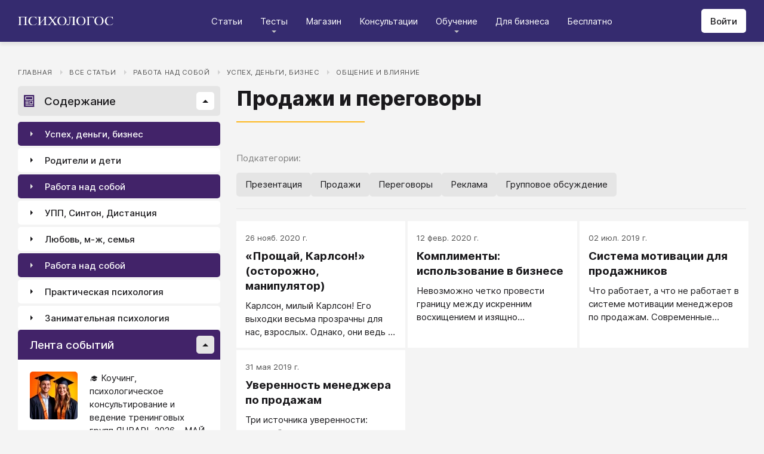

--- FILE ---
content_type: text/html; charset=utf-8
request_url: https://psychologos.ru/categories/view/prodazi-i-peregovory
body_size: 18445
content:
<!DOCTYPE html><html lang="ru"><head><meta charSet="utf-8" data-next-head=""/><meta name="viewport" content="width=device-width, initial-scale=1" data-next-head=""/><link rel="icon" href="/favicon.ico" data-next-head=""/><meta name="theme-color" content="#ffffff" data-next-head=""/><link rel="manifest" href="/site.webmanifest" data-next-head=""/><link rel="apple-touch-icon" sizes="180x180" href="/apple-touch-icon.png" data-next-head=""/><link rel="icon" type="image/png" sizes="32x32" href="/favicon-32x32.png" data-next-head=""/><link rel="icon" type="image/png" sizes="16x16" href="/favicon-16x16.png" data-next-head=""/><meta name="keywords" content="психология, саморазвитие, Дистанция, клуб, Козлов, статья, упражнение, вебинар, университет, Психологос" data-next-head=""/><title data-next-head="">Категория: Продажи и переговоры - Психологос</title><meta name="robots" content="index,follow" data-next-head=""/><meta name="description" content="Список статей в категории &quot;Продажи и переговоры&quot;" data-next-head=""/><meta property="og:title" content="Категория: Продажи и переговоры - Психологос" data-next-head=""/><meta property="og:description" content="Список статей в категории &quot;Продажи и переговоры&quot;" data-next-head=""/><meta property="og:url" content="https://psychologos.ru/categories/view/prodazi-i-peregovory" data-next-head=""/><meta property="og:type" content="website" data-next-head=""/><link rel="canonical" href="https://psychologos.ru/categories/view/prodazi-i-peregovory" data-next-head=""/><link data-next-font="size-adjust" rel="preconnect" href="/" crossorigin="anonymous"/><link rel="preload" href="/_next/static/css/5d450324ec0a6866.css" as="style"/><link rel="stylesheet" href="/_next/static/css/5d450324ec0a6866.css" data-n-g=""/><noscript data-n-css=""></noscript><script defer="" noModule="" src="/_next/static/chunks/polyfills-42372ed130431b0a.js"></script><script src="/_next/static/chunks/webpack-71db96f745ca39a7.js" defer=""></script><script src="/_next/static/chunks/framework-07fa42b0580f3467.js" defer=""></script><script src="/_next/static/chunks/main-b68f67e5078ad1e8.js" defer=""></script><script src="/_next/static/chunks/pages/_app-b2e1261aa0ecef23.js" defer=""></script><script src="/_next/static/chunks/615-7b96f8c385a23811.js" defer=""></script><script src="/_next/static/chunks/pages/categories/view/%5B...all%5D-dc18c798c6e91b55.js" defer=""></script><script src="/_next/static/nrRHMti2UWpfUeDvKA7lQ/_buildManifest.js" defer=""></script><script src="/_next/static/nrRHMti2UWpfUeDvKA7lQ/_ssgManifest.js" defer=""></script><style data-emotion="css "></style></head><body><script>window.APP_CONFIG = {API_URL: "https://api.psychologos.ru/api"};</script><link rel="preload" as="image" href="/images/logo.svg"/><link rel="preload" as="image" href="/images/all.svg"/><link rel="preload" as="image" href="/images/arrow.svg"/><link rel="preload" as="image" href="https://api.psychologos.ru/storage/image/czxHKED5nSqeDbcnQ7dm8YxkoXCrO4ym3EUiK7hN_80_80.webp"/><link rel="preload" as="image" href="https://api.psychologos.ru/storage/image/9bL34WQ04kY1pJoBIJ3r6puTaJCtJG6VkLcrU4nE_80_80.webp"/><link rel="preload" as="image" href="https://api.psychologos.ru/storage/image/KkJyxcWWD3XD6AD4p57dWL9L76Ze53rAmzBCxliq_80_80.webp"/><link rel="preload" as="image" href="/images/link-arrow.svg"/><link rel="preload" as="image" href="/images/vk.svg"/><link rel="preload" as="image" href="/images/telegram3.svg"/><link rel="preload" as="image" href="/images/telegram.svg"/><link rel="preload" as="image" href="/images/email.svg"/><div id="__next"><style data-emotion="css kjppx0">.css-kjppx0{min-height:100vh;display:-webkit-box;display:-webkit-flex;display:-ms-flexbox;display:flex;-webkit-flex-direction:column;-ms-flex-direction:column;flex-direction:column;}@media (max-width: 1024px){.css-kjppx0{overflow:hidden;}}</style><div class="css-kjppx0"><style data-emotion="css-global 13bcu4r">html{box-sizing:border-box;font-size:15px;}*,*::before,*::after{box-sizing:inherit;}body{font-family:Inter,sans-serif;background:#F4F4F4;color:#1A191C;margin:0;padding:0;overflow-x:hidden;-webkit-font-smoothing:antialiased;-moz-osx-font-smoothing:grayscale;}a{color:#422369;}a:hover,a:focus{-webkit-text-decoration:none;text-decoration:none;}button,input,select,textarea{font-family:Inter,sans-serif;}</style><style data-emotion="css scpsdm">.css-scpsdm{position:fixed;left:0;top:0;width:100%;background:#ffffff;box-shadow:0px 5px 5px rgba(0, 0, 0, 0.07);z-index:100;background-color:#352B6F;}</style><header id="Header" class="css-scpsdm"><style data-emotion="css 124jo9f">.css-124jo9f{max-width:1500px;margin:0 auto;padding:0 30px;height:70px;padding-top:15px;padding-bottom:15px;margin:0 auto;display:-webkit-box;display:-webkit-flex;display:-ms-flexbox;display:flex;-webkit-align-items:center;-webkit-box-align:center;-ms-flex-align:center;align-items:center;-webkit-box-pack:justify;-webkit-justify-content:space-between;justify-content:space-between;}@media (max-width: 767px){.css-124jo9f{padding:0 15px;}}</style><div class="css-124jo9f"><style data-emotion="css ytumd6">.css-ytumd6{-webkit-text-decoration:none;text-decoration:none;}</style><a title="Главная страница Психологоса" class="css-ytumd6" href="/"><style data-emotion="css 1jj2nyj">.css-1jj2nyj{width:160px;margin-right:15px;}.css-1jj2nyj img{display:block;}@media (max-width: 1024px){.css-1jj2nyj{-webkit-order:1;-ms-flex-order:1;order:1;}}</style><div id="homeLink" class="css-1jj2nyj"><img src="/images/logo.svg" alt="Логотип Психологоса - сайта по психологии" width="160" height="16"/></div></a><style data-emotion="css 1t60o5s">.css-1t60o5s{margin:-15px 0;-webkit-align-self:stretch;-ms-flex-item-align:stretch;align-self:stretch;height:calc(100% + 30px);display:-webkit-box;display:-webkit-flex;display:-ms-flexbox;display:flex;-webkit-align-items:stretch;-webkit-box-align:stretch;-ms-flex-align:stretch;align-items:stretch;}@media (max-width: 1024px){.css-1t60o5s{-webkit-order:3;-ms-flex-order:3;order:3;-webkit-align-items:center;-webkit-box-align:center;-ms-flex-align:center;align-items:center;}}</style><div class="css-1t60o5s"><style data-emotion="css qa58r7">.css-qa58r7{display:-webkit-box;display:-webkit-flex;display:-ms-flexbox;display:flex;-webkit-align-items:stretch;-webkit-box-align:stretch;-ms-flex-align:stretch;align-items:stretch;}.css-qa58r7 a,.css-qa58r7 span{padding:0;-webkit-text-decoration:none;text-decoration:none;color:#1A191C;white-space:nowrap;display:block;}.css-qa58r7 span{color:#D2D2D2;cursor:pointer;}@media (max-width: 1024px){.css-qa58r7{position:fixed;top:70px;left:-100%;width:100%;height:100%;background:#fff;}.css-qa58r7 a,.css-qa58r7 span{white-space:normal;font-size:1.125rem;}}@media (max-width: 767px){.css-qa58r7>ul{height:calc(100vh - 150px);}}.css-qa58r7 a[class],.css-qa58r7 a[href]{color:#ffffff;position:relative;cursor:pointer;-webkit-transition:color .15s linear;transition:color .15s linear;}.css-qa58r7 a[class]:hover,.css-qa58r7 a[href]:hover{color:#FDB81F;}@media (max-width: 1024px){.css-qa58r7 a[class],.css-qa58r7 a[href]{color:#1A191C;}.css-qa58r7 a[class]:hover,.css-qa58r7 a[href]:hover{color:#883270;}}.css-qa58r7>ul>li>button{color:#ffffff!important;position:relative;cursor:pointer;}@media (max-width: 1024px){.css-qa58r7>ul>li>button{color:#1A191C!important;}}.css-qa58r7 li:hover>button::before,.css-qa58r7 li:focus-within>button::before{-webkit-filter:invert(87%) sepia(36%) saturate(3961%) hue-rotate(342deg) brightness(103%) contrast(98%);filter:invert(87%) sepia(36%) saturate(3961%) hue-rotate(342deg) brightness(103%) contrast(98%);}.css-qa58r7 ul li ul li a[class],.css-qa58r7 ul li ul li a[href]{color:#1A191C;padding:5px 20px;}.css-qa58r7 ul li ul li a[class]:hover,.css-qa58r7 ul li ul li a[href]:hover{color:#1A191C;}@media (max-width: 1024px){.css-qa58r7 ul li ul li a[class],.css-qa58r7 ul li ul li a[href]{padding:0;}}.css-qa58r7 ul li ul li span{padding:5px 20px;cursor:default;}@media (max-width: 1024px){.css-qa58r7 ul li ul li span{padding:0;}}</style><nav class="css-qa58r7"><style data-emotion="css bcxavq">.css-bcxavq{display:-webkit-box;display:-webkit-flex;display:-ms-flexbox;display:flex;-webkit-align-items:stretch;-webkit-box-align:stretch;-ms-flex-align:stretch;align-items:stretch;list-style:none;padding:0;margin:0;}@media (max-width: 1024px){.css-bcxavq{display:grid;grid-template-columns:repeat(4, 1fr);-webkit-align-items:flex-start;-webkit-box-align:flex-start;-ms-flex-align:flex-start;align-items:flex-start;margin-top:15px;width:100%;max-height:calc(100vh - 85px);overflow-y:auto;padding:0 15px 15px;-webkit-align-self:flex-start;-ms-flex-item-align:flex-start;align-self:flex-start;}}@media (max-width: 768px){.css-bcxavq{grid-template-columns:repeat(3, 1fr);}}@media (max-width: 670px){.css-bcxavq{grid-template-columns:repeat(2, 1fr);}}@media (max-width: 500px){.css-bcxavq{display:block;}}</style><ul class="css-bcxavq"><style data-emotion="css 1si6lj5">.css-1si6lj5{display:-webkit-box;display:-webkit-flex;display:-ms-flexbox;display:flex;-webkit-align-items:center;-webkit-box-align:center;-ms-flex-align:center;align-items:center;margin:0;padding:0 15px;position:relative;}.css-1si6lj5>a,.css-1si6lj5 button{background:none;border:0;margin:0;padding:0;font-family:Inter,sans-serif;font-size:1rem;color:#1A191C;position:relative;}.css-1si6lj5>a:not(:focus-visible),.css-1si6lj5 button:not(:focus-visible){outline:none;}.css-1si6lj5 button::before{content:"";display:block;width:8px;height:4px;background:url(/images/arrow.svg) no-repeat 0 0;-webkit-background-size:contain;background-size:contain;position:absolute;left:50%;bottom:-10px;-webkit-transform:translateX(-50%);-moz-transform:translateX(-50%);-ms-transform:translateX(-50%);transform:translateX(-50%);-webkit-filter:invert(90%) sepia(0%) saturate(70%) hue-rotate(154deg) brightness(96%) contrast(90%);filter:invert(90%) sepia(0%) saturate(70%) hue-rotate(154deg) brightness(96%) contrast(90%);-webkit-transition:filter .2s;transition:filter .2s;}.css-1si6lj5:hover ul,.css-1si6lj5:focus-within ul{display:block;}.css-1si6lj5:hover>button::before,.css-1si6lj5:focus-within>button::before{-webkit-filter:invert(13%) sepia(30%) saturate(4282%) hue-rotate(250deg) brightness(97%) contrast(93%);filter:invert(13%) sepia(30%) saturate(4282%) hue-rotate(250deg) brightness(97%) contrast(93%);}.css-1si6lj5.hidden{position:fixed;left:-200%;top:0;visibility:hidden;}@media (max-width: 1024px){.css-1si6lj5{display:block;margin-bottom:30px;}.css-1si6lj5>a,.css-1si6lj5 button{margin-top:0;font-weight:600;font-size:1.125rem;}.css-1si6lj5>a::before,.css-1si6lj5 button::before{display:none!important;}}@media (max-width: 767px){.css-1si6lj5{margin-bottom:10px;}}</style><li class="css-1si6lj5"><a class="css-0" href="/categories/view">Статьи</a></li><li class="css-1si6lj5"><button>Тесты</button><style data-emotion="css 1gu6pat">.css-1gu6pat{display:none;list-style:none;margin:0;background:#ffffff;position:absolute;left:-5px;min-width:calc(100% + 10px);top:100%;padding:7px 0;box-shadow:0px 5px 5px rgba(0, 0, 0, 0.07);}.css-1gu6pat li{margin:0 0 5px;padding:0;text-align:left;position:relative;}.css-1gu6pat li::before{content:"";display:block;position:absolute;left:0;top:0;width:0;height:100%;background:#883270;}.css-1gu6pat li:last-child{margin-bottom:0;}.css-1gu6pat li:hover::before,.css-1gu6pat li:focus-within::before{width:3px;}.css-1gu6pat a,.css-1gu6pat button,.css-1gu6pat span{padding:5px 20px;}@media (max-width: 1260px){.css-1gu6pat{left:-8px;min-width:calc(100% + 16px);}}@media (max-width: 1024px){.css-1gu6pat{display:block;position:static;box-shadow:none;}.css-1gu6pat li::before{display:none;}.css-1gu6pat a,.css-1gu6pat button,.css-1gu6pat span{padding:2px 10px;font-size:1.125rem;}}</style><ul class="css-1gu6pat"><li><a class="css-0" href="https://distant-nik.psychologos.ru/case-tests">Тесты</a></li><li><a class="css-0" href="https://distant-nik.psychologos.ru/rosen-tests">Розенцвейг Тесты</a></li></ul></li><li class="css-1si6lj5"><a href="https://distant-nik.psychologos.ru/online-market">Магазин</a></li><li class="css-1si6lj5"><a class="css-0" href="/#consultations">Консультации</a></li><li class="lastLi css-1si6lj5"><button>Обучение</button><ul class="css-1gu6pat"><li><a href="https://distant-nik.psychologos.ru">Программа &quot;Дистанция&quot;</a></li><li><a class="css-0" href="/#courses">Курсы</a></li><li><a rel="noreferrer" target="_blank" href="https://www.univer-pp.ru/programm">Университет практической психологии</a></li><li><a target="_blank" href="https://syntone.ru/events/?utm_source=site&amp;utm_campaing=,utm_source=site&amp;utm_campaing=&amp;utm_medium=home&amp;utm_medium=events#calendar-tr-block">Очные тренинги</a></li></ul></li><li class="css-1si6lj5"><a target="_blank" href="/courses/business.html">Для бизнеса</a></li><li class="css-1si6lj5"><a rel="noreferrer" target="_blank" href="http://nkozlov.ru/ilib">Бесплатно</a></li><style data-emotion="css 1akgvat 1mpunro">.css-1akgvat{display:-webkit-box;display:-webkit-flex;display:-ms-flexbox;display:flex;-webkit-align-items:center;-webkit-box-align:center;-ms-flex-align:center;align-items:center;margin:0;padding:0 15px;position:relative;}.css-1akgvat>a,.css-1akgvat button{background:none;border:0;margin:0;padding:0;font-family:Inter,sans-serif;font-size:1rem;color:#1A191C;position:relative;}.css-1akgvat>a:not(:focus-visible),.css-1akgvat button:not(:focus-visible){outline:none;}.css-1akgvat button::before{content:"";display:block;width:8px;height:4px;background:url(/images/arrow.svg) no-repeat 0 0;-webkit-background-size:contain;background-size:contain;position:absolute;left:50%;bottom:-10px;-webkit-transform:translateX(-50%);-moz-transform:translateX(-50%);-ms-transform:translateX(-50%);transform:translateX(-50%);-webkit-filter:invert(90%) sepia(0%) saturate(70%) hue-rotate(154deg) brightness(96%) contrast(90%);filter:invert(90%) sepia(0%) saturate(70%) hue-rotate(154deg) brightness(96%) contrast(90%);-webkit-transition:filter .2s;transition:filter .2s;}.css-1akgvat:hover ul,.css-1akgvat:focus-within ul{display:block;}.css-1akgvat:hover>button::before,.css-1akgvat:focus-within>button::before{-webkit-filter:invert(13%) sepia(30%) saturate(4282%) hue-rotate(250deg) brightness(97%) contrast(93%);filter:invert(13%) sepia(30%) saturate(4282%) hue-rotate(250deg) brightness(97%) contrast(93%);}.css-1akgvat.hidden{position:fixed;left:-200%;top:0;visibility:hidden;}@media (max-width: 1024px){.css-1akgvat{display:block;margin-bottom:30px;}.css-1akgvat>a,.css-1akgvat button{margin-top:0;font-weight:600;font-size:1.125rem;}.css-1akgvat>a::before,.css-1akgvat button::before{display:none!important;}}@media (max-width: 767px){.css-1akgvat{margin-bottom:10px;}}.css-1akgvat.hidden{position:fixed;left:-200%;top:0;visibility:hidden;}.css-1mpunro{display:none;list-style:none;margin:0;background:#ffffff;position:absolute;left:-5px;min-width:calc(100% + 10px);top:100%;padding:7px 0;box-shadow:0px 5px 5px rgba(0, 0, 0, 0.07);}.css-1mpunro li{margin:0 0 5px;padding:0;text-align:left;position:relative;}.css-1mpunro li::before{content:"";display:block;position:absolute;left:0;top:0;width:0;height:100%;background:#883270;}.css-1mpunro li:last-child{margin-bottom:0;}.css-1mpunro li:hover::before,.css-1mpunro li:focus-within::before{width:3px;}.css-1mpunro a,.css-1mpunro button,.css-1mpunro span{padding:5px 20px;}@media (max-width: 1260px){.css-1mpunro{left:-8px;min-width:calc(100% + 16px);}}@media (max-width: 1024px){.css-1mpunro{display:block;position:static;box-shadow:none;}.css-1mpunro li::before{display:none;}.css-1mpunro a,.css-1mpunro button,.css-1mpunro span{padding:2px 10px;font-size:1.125rem;}}.css-1mpunro button{display:block;width:100%;text-align:left;}.css-1mpunro button::before{left:auto;top:50%;right:0;-webkit-transform:translateY(-50%) rotate(-90deg);-moz-transform:translateY(-50%) rotate(-90deg);-ms-transform:translateY(-50%) rotate(-90deg);transform:translateY(-50%) rotate(-90deg);}.css-1mpunro button::after{content:"";display:block;position:absolute;left:0;top:0;right:-2px;height:100%;}.css-1mpunro .lastLi::before{display:none;}.css-1mpunro .lastLi button{padding:5px 20px;}.css-1mpunro .lastLi button::before{left:0;right:auto;-webkit-transform:translateY(-50%) rotate(90deg);-moz-transform:translateY(-50%) rotate(90deg);-ms-transform:translateY(-50%) rotate(90deg);transform:translateY(-50%) rotate(90deg);}.css-1mpunro .lastLi:hover ul,.css-1mpunro .lastLi:focus-within ul{left:auto;right:100%;}.css-1mpunro>li{padding:0;padding-right:10px;}.css-1mpunro>li:hover ul,.css-1mpunro>li:focus-within ul{display:block!important;}.css-1mpunro ul{display:none!important;left:100%;top:-7px;background:#F4F4F4;}</style><li class="css-1akgvat hidden" id="moreLink"><button>Все</button><ul class="css-1mpunro subUl" data-sub-ul="true"><li class="css-1si6lj5"><a class="css-0" href="/categories/view">Статьи</a></li><li class="css-1si6lj5"><button>Тесты</button><ul class="css-1gu6pat"><li><a class="css-0" href="https://distant-nik.psychologos.ru/case-tests">Тесты</a></li><li><a class="css-0" href="https://distant-nik.psychologos.ru/rosen-tests">Розенцвейг Тесты</a></li></ul></li><li class="css-1si6lj5"><a href="https://distant-nik.psychologos.ru/online-market">Магазин</a></li><li class="css-1si6lj5"><a class="css-0" href="/#consultations">Консультации</a></li><li class="lastLi css-1si6lj5"><button>Обучение</button><ul class="css-1gu6pat"><li><a href="https://distant-nik.psychologos.ru">Программа &quot;Дистанция&quot;</a></li><li><a class="css-0" href="/#courses">Курсы</a></li><li><a rel="noreferrer" target="_blank" href="https://www.univer-pp.ru/programm">Университет практической психологии</a></li><li><a target="_blank" href="https://syntone.ru/events/?utm_source=site&amp;utm_campaing=,utm_source=site&amp;utm_campaing=&amp;utm_medium=home&amp;utm_medium=events#calendar-tr-block">Очные тренинги</a></li></ul></li><li class="css-1si6lj5"><a target="_blank" href="/courses/business.html">Для бизнеса</a></li><li class="css-1si6lj5"><a rel="noreferrer" target="_blank" href="http://nkozlov.ru/ilib">Бесплатно</a></li></ul></li></ul></nav></div><style data-emotion="css 2tl9te">.css-2tl9te{display:-webkit-box;display:-webkit-flex;display:-ms-flexbox;display:flex;gap:15px;-webkit-align-items:center;-webkit-box-align:center;-ms-flex-align:center;align-items:center;}@media (max-width: 1024px){.css-2tl9te{-webkit-order:2;-ms-flex-order:2;order:2;margin-left:auto;}}</style><div id="actions" class="css-2tl9te"><style data-emotion="css 1o7oc4f">.css-1o7oc4f{display:-webkit-inline-box;display:-webkit-inline-flex;display:-ms-inline-flexbox;display:inline-flex;-webkit-align-items:center;-webkit-box-align:center;-ms-flex-align:center;align-items:center;-webkit-box-pack:center;-ms-flex-pack:center;-webkit-justify-content:center;justify-content:center;text-align:center;font-weight:500;font-family:Inter,sans-serif;color:#1A191C;line-height:normal;-webkit-text-decoration:none;text-decoration:none;border-radius:5px;opacity:1;cursor:pointer;-webkit-transition:all .2s;transition:all .2s;box-shadow:none;width:auto;color:#1A191C;background:#E5E5E5;font-size:1rem;min-height:40px;padding:10px 15px;border:0;background:#ffffff;-webkit-flex-shrink:0;-ms-flex-negative:0;flex-shrink:0;}.css-1o7oc4f:hover{background-color:#422369;border-color:#422369;color:#ffffff;-webkit-text-decoration:none!important;text-decoration:none!important;}.css-1o7oc4f:hover{background-color:#FDB81F;color:#1A191C;}@media (max-width: 1024px){.css-1o7oc4f{padding-left:15px;padding-right:15px;}}@media (max-width: 767px){.css-1o7oc4f{font-size:0.8125rem;padding:10px;height:32px;min-height:32px;line-height:1;}.css-1o7oc4f img{display:block;}.css-1o7oc4f span{display:none;}}</style><a class="css-1o7oc4f Button" href="https://distant-nik.psychologos.ru/login">Войти</a></div></div></header><style data-emotion="css 1hiovad">.css-1hiovad{-webkit-box-flex:1;-webkit-flex-grow:1;-ms-flex-positive:1;flex-grow:1;padding:70px 0 0;}</style><main class="css-1hiovad"><div class="css-0"><style data-emotion="css oy70lk">.css-oy70lk{max-width:1500px;margin:0 auto;padding:0 30px;}@media (max-width: 767px){.css-oy70lk{padding:0 15px;}}</style><div class="css-oy70lk"><div class="css-0"><style data-emotion="css 1gssf37">.css-1gssf37{margin:40px 0 15px;}@media (max-width: 767px){.css-1gssf37{margin-top:20px;}}</style><nav class="css-1gssf37"><style data-emotion="css av5yh6">.css-av5yh6{list-style:none;display:-webkit-box;display:-webkit-flex;display:-ms-flexbox;display:flex;-webkit-box-flex-wrap:wrap;-webkit-flex-wrap:wrap;-ms-flex-wrap:wrap;flex-wrap:wrap;margin:0;padding:0;}.css-av5yh6 li{padding-right:28px;position:relative;}.css-av5yh6 li::after{content:"";display:block;width:0;height:0;position:absolute;right:11px;top:7px;border-style:solid;border-width:4px 0 4px 4px;border-color:transparent #D2D2D2;}.css-av5yh6 li:last-child{padding-right:0;}.css-av5yh6 li:last-child::after{display:none;}@media (max-width: 767px){.css-av5yh6 li{padding-right:18px;}.css-av5yh6 li::after{right:7px;}}.css-av5yh6 a{font-size:0.75rem;color:#505050;text-transform:uppercase;-webkit-text-decoration:none;text-decoration:none;letter-spacing:0.05em;}.css-av5yh6 a:hover,.css-av5yh6 a:focus{-webkit-text-decoration:underline;text-decoration:underline;}@media (max-width: 767px){.css-av5yh6 a{font-size:0.8rem;}}.css-av5yh6 button{background-color:transparent;border:none;padding:0;font-size:0.75rem;color:#505050;text-transform:uppercase;-webkit-text-decoration:none;text-decoration:none;letter-spacing:0.05em;cursor:pointer;}.css-av5yh6 button:hover,.css-av5yh6 button:focus{-webkit-text-decoration:underline;text-decoration:underline;}@media (max-width: 767px){.css-av5yh6 button{font-size:0.8rem;}}</style><ul class="css-av5yh6"><li><a href="/">Главная</a></li><li><a href="/categories/view">Все статьи</a></li><li><a href="/categories/view/rabota-nad-soboj">Работа над собой</a></li><li><a href="/categories/view/6-uspex-dengi-biznes">Успех, деньги, бизнес</a></li><li><a href="/categories/view/obschenie_i_vliyanie">Общение и влияние</a></li></ul></nav><style data-emotion="css e0jz4u">.css-e0jz4u{display:grid;gap:27px;grid-template-columns:339px 1fr;width:100%;padding:0 0 50px;}@media (max-width: 1024px){.css-e0jz4u{grid-template-columns:1fr;padding:50px 0;}}@media (max-width: 767px){.css-e0jz4u{padding:25px 0;}}</style><div class="css-e0jz4u"><style data-emotion="css 15ew4b8">.css-15ew4b8{display:-webkit-box;display:-webkit-flex;display:-ms-flexbox;display:flex;-webkit-flex-direction:column;-ms-flex-direction:column;flex-direction:column;min-width:1px;-webkit-box-flex:1;-webkit-flex-grow:1;-ms-flex-positive:1;flex-grow:1;grid-column:2;}@media (max-width: 1024px){.css-15ew4b8{grid-column:1;}}</style><div class="css-15ew4b8"><style data-emotion="css x7ezzw">.css-x7ezzw{display:-webkit-box;display:-webkit-flex;display:-ms-flexbox;display:flex;-webkit-align-items:flex-start;-webkit-box-align:flex-start;-ms-flex-align:flex-start;align-items:flex-start;-webkit-box-pack:justify;-webkit-justify-content:space-between;justify-content:space-between;-webkit-box-flex-wrap:wrap;-webkit-flex-wrap:wrap;-ms-flex-wrap:wrap;flex-wrap:wrap;}</style><div class="css-x7ezzw"><style data-emotion="css 12rj517">.css-12rj517{padding:0 0 20px;position:relative;text-align:left;font-size:2.25rem;font-weight:800;margin-bottom:15px;}.css-12rj517>*{margin:0;font-size:inherit;font-weight:inherit;text-wrap:balance;}.css-12rj517::after{content:"";display:block;width:215px;height:2px;position:absolute;bottom:0;left:0;right:auto;-webkit-transform:none;-moz-transform:none;-ms-transform:none;transform:none;background:#FDB81F;}@media (max-width: 767px){.css-12rj517{font-size:1.375rem!important;padding-bottom:15px!important;}.css-12rj517::after{width:100px;}}</style><div class="css-12rj517"><h1>Продажи и переговоры</h1></div><style data-emotion="css w1c1ci">.css-w1c1ci{display:-webkit-box;display:-webkit-flex;display:-ms-flexbox;display:flex;-webkit-align-items:flex-start;-webkit-box-align:flex-start;-ms-flex-align:flex-start;align-items:flex-start;margin-bottom:5px;padding-top:5px;-webkit-box-flex-wrap:wrap;-webkit-flex-wrap:wrap;-ms-flex-wrap:wrap;flex-wrap:wrap;}@media (max-width: 767px){.css-w1c1ci{padding-top:0;}}</style><div class="css-w1c1ci"></div></div><style data-emotion="css tr0r3x">.css-tr0r3x{margin-top:15px;}</style><div class="css-tr0r3x"><style data-emotion="css 1hyq6qe">.css-1hyq6qe{display:-webkit-box;display:-webkit-flex;display:-ms-flexbox;display:flex;-webkit-align-items:flex-start;-webkit-box-align:flex-start;-ms-flex-align:flex-start;align-items:flex-start;-webkit-box-pack:justify;-webkit-justify-content:space-between;justify-content:space-between;-webkit-box-flex-wrap:wrap;-webkit-flex-wrap:wrap;-ms-flex-wrap:wrap;flex-wrap:wrap;margin-bottom:20px;}@media (max-width: 768px){.css-1hyq6qe{-webkit-flex-direction:column-reverse;-ms-flex-direction:column-reverse;flex-direction:column-reverse;-webkit-align-items:flex-start;-webkit-box-align:flex-start;-ms-flex-align:flex-start;align-items:flex-start;}}</style><div class="css-1hyq6qe"><style data-emotion="css jh74ow">.css-jh74ow>div{display:-webkit-box;display:-webkit-flex;display:-ms-flexbox;display:flex;-webkit-align-items:center;-webkit-box-align:center;-ms-flex-align:center;align-items:center;-webkit-box-flex-wrap:wrap;-webkit-flex-wrap:wrap;-ms-flex-wrap:wrap;flex-wrap:wrap;}</style><div class="css-jh74ow"><div></div><div></div></div></div><style data-emotion="css 14hkfn">.css-14hkfn{margin:0 0 20px;padding:0 0 20px;border-bottom:1px solid #E5E5E5;}</style><div class="css-14hkfn"><style data-emotion="css 1ap5dpj">.css-1ap5dpj{margin-bottom:15px;font-size:1rem;color:#808080;}</style><div class="css-1ap5dpj">Подкатегории:</div><style data-emotion="css i4eqls">.css-i4eqls{display:-webkit-box;display:-webkit-flex;display:-ms-flexbox;display:flex;-webkit-box-flex-wrap:wrap;-webkit-flex-wrap:wrap;-ms-flex-wrap:wrap;flex-wrap:wrap;gap:10px;}</style><div class="css-i4eqls"><style data-emotion="css brm2l6">.css-brm2l6{margin:0;border:0;background:#E5E5E5;border-radius:5px;padding:10px 15px;min-height:40px;font-size:1rem;color:#1A191C;font-family:Inter,sans-serif;-webkit-transition:all .2s;transition:all .2s;cursor:pointer;text-align:left;-webkit-text-decoration:none;text-decoration:none;}.css-brm2l6:hover{color:#ffffff;background:#422369;}</style><a class="css-brm2l6" href="/categories/view/prezentaciia"><span>Презентация</span></a><a class="css-brm2l6" href="/categories/view/prodazhi"><span>Продажи</span></a><a class="css-brm2l6" href="/categories/view/peregovory"><span>Переговоры</span></a><a class="css-brm2l6" href="/categories/view/reklama"><span>Реклама</span></a><a class="css-brm2l6" href="/categories/view/gruppovoe-obsuzdenie"><span>Групповое обсуждение</span></a></div></div><div class="css-1u8qly9"><style data-emotion="css 189ip23">.css-189ip23{display:-webkit-box;display:-webkit-flex;display:-ms-flexbox;display:flex;-webkit-align-items:stretch;-webkit-box-align:stretch;-ms-flex-align:stretch;align-items:stretch;-webkit-box-flex-wrap:wrap;-webkit-flex-wrap:wrap;-ms-flex-wrap:wrap;flex-wrap:wrap;margin:0 -4px;}@media (max-width: 767px){.css-189ip23{margin:0;}}</style><div class="css-189ip23"><style data-emotion="css q1sydm">.css-q1sydm{--content-card-title-underline:none;display:-webkit-box;display:-webkit-flex;display:-ms-flexbox;display:flex;-webkit-flex-direction:column;-ms-flex-direction:column;flex-direction:column;position:relative;-webkit-align-items:stretch;-webkit-box-align:stretch;-ms-flex-align:stretch;align-items:stretch;background:#ffffff;-webkit-text-decoration:none;text-decoration:none;color:#1A191C;margin:0 0 4px 4px;width:calc(100% / 3 - 4px);}.css-q1sydm:hover{--content-card-title-underline:underline;}@media (max-width: 1260px){.css-q1sydm{width:calc(100% / 2 - 4px);}}@media (max-width: 767px){.css-q1sydm{width:calc(100% / 1);}}</style><a class="css-q1sydm" href="/articles/view/proshchay-karlson-ostorozhno-manipulyator"><style data-emotion="css 9ektq3">.css-9ektq3{display:-webkit-box;display:-webkit-flex;display:-ms-flexbox;display:flex;-webkit-flex-direction:column;-ms-flex-direction:column;flex-direction:column;width:100%;padding:20px 15px 15px;z-index:1;-webkit-box-flex:1;-webkit-flex-grow:1;-ms-flex-positive:1;flex-grow:1;}</style><div class="css-9ektq3"><style data-emotion="css a5dmgy">.css-a5dmgy{margin-bottom:10px;font-size:0.875rem;color:#505050;}</style><div class="css-a5dmgy">26 нояб. 2020 г.</div><style data-emotion="css 15v5v2f">.css-15v5v2f{margin-bottom:10px;font-weight:bold;font-size:1.25rem;word-wrap:break-word;-webkit-text-decoration:var(--content-card-title-underline);text-decoration:var(--content-card-title-underline);display:-webkit-box;line-clamp:3px;-webkit-line-clamp:3;-webkit-box-orient:vertical;max-height:75px;overflow:hidden;line-height:25px;text-overflow:ellipsis;}</style><div class="css-15v5v2f">«Прощай, Карлсон!» (осторожно, манипулятор)</div><style data-emotion="css 19ve8ve">.css-19ve8ve{word-wrap:break-word;display:-webkit-box;line-clamp:3px;-webkit-line-clamp:3;-webkit-box-orient:vertical;max-height:66px;overflow:hidden;line-height:22px;text-overflow:ellipsis;}</style><div class="css-19ve8ve">Карлсон, милый Карлсон! Его выходки весьма прозрачны для нас, взрослых. Однако, они ведь и не на нас рассчитаны.</div></div></a><a class="css-q1sydm" href="/articles/view/komplimenty-ispolzovanie-v-biznese"><div class="css-9ektq3"><div class="css-a5dmgy">12 февр. 2020 г.</div><div class="css-15v5v2f">Комплименты: использование в бизнесе</div><div class="css-19ve8ve">Невозможно четко провести границу между искренним восхищением и изящно сделанным, правильно поданым комплиментом, который преувеличивает заслуги.</div></div></a><a class="css-q1sydm" href="/articles/view/sistema-motivacii-dlya-prodazhnikov"><div class="css-9ektq3"><div class="css-a5dmgy">02 июл. 2019 г.</div><div class="css-15v5v2f">Система мотивации для продажников</div><div class="css-19ve8ve">Что работает, а что не работает в системе мотивации менеджеров по продажам. Современные тренды.</div></div></a><a class="css-q1sydm" href="/articles/view/uverennost-menedzhera-po-prodazham"><div class="css-9ektq3"><div class="css-a5dmgy">31 мая 2019 г.</div><div class="css-15v5v2f">Уверенность менеджера по продажам</div><div class="css-19ve8ve">Три источника уверенности: хороший продукт, правильные скрипты, настрой на победу.</div></div></a></div></div><style data-emotion="css ypgzdh">.css-ypgzdh{display:-webkit-box;display:-webkit-flex;display:-ms-flexbox;display:flex;-webkit-box-pack:center;-ms-flex-pack:center;-webkit-justify-content:center;justify-content:center;border-top:1px solid #E5E5E5;margin-top:30px;padding:20px 0;}</style><div class="css-ypgzdh"></div></div></div><style data-emotion="css 6su6fj 1rk8gnr hjojga">.css-6su6fj{-webkit-flex-shrink:0;-ms-flex-negative:0;flex-shrink:0;}.css-1rk8gnr{grid-column:1;grid-row:1;}@media (max-width: 1024px){.css-1rk8gnr{grid-row:2;}}.css-hjojga{-webkit-flex-shrink:0;-ms-flex-negative:0;flex-shrink:0;grid-column:1;grid-row:1;}@media (max-width: 1024px){.css-hjojga{grid-row:2;}}</style><aside class="ThreeColsAside css-hjojga"><style data-emotion="css 1cwkjen">.css-1cwkjen{display:-webkit-box;display:-webkit-flex;display:-ms-flexbox;display:flex;-webkit-flex-direction:column;-ms-flex-direction:column;flex-direction:column;gap:10px;position:-webkit-sticky;position:sticky;top:88px;z-index:1;}</style><div class="css-1cwkjen"><div class="css-1u8qly9"><style data-emotion="css 12d3954">.css-12d3954{display:-webkit-inline-box;display:-webkit-inline-flex;display:-ms-inline-flexbox;display:inline-flex;-webkit-align-items:center;-webkit-box-align:center;-ms-flex-align:center;align-items:center;-webkit-box-pack:center;-ms-flex-pack:center;-webkit-justify-content:center;justify-content:center;text-align:center;font-weight:500;font-family:Inter,sans-serif;color:#1A191C;line-height:normal;-webkit-text-decoration:none;text-decoration:none;border-radius:5px;opacity:1;cursor:pointer;-webkit-transition:all .2s;transition:all .2s;box-shadow:none;width:auto;color:#1A191C;background:#E5E5E5;font-size:1.25rem;padding:13px 25px;border:0;width:100%;display:-webkit-box;display:-webkit-flex;display:-ms-flexbox;display:flex;-webkit-align-items:center;-webkit-box-align:center;-ms-flex-align:center;align-items:center;-webkit-box-pack:start;-ms-flex-pack:start;-webkit-justify-content:flex-start;justify-content:flex-start;padding:10px;margin-bottom:10px;opacity:1;}.css-12d3954:hover{background-color:#422369;border-color:#422369;color:#ffffff;-webkit-text-decoration:none!important;text-decoration:none!important;}@media (max-width: 767px){.css-12d3954{font-size:1rem;padding:10px 20px;}}.css-12d3954:hover>img{-webkit-filter:invert(1);filter:invert(1);}.css-12d3954:last-child{margin-bottom:0;}</style><a class="css-12d3954 Button" href="/categories/view"><style data-emotion="css 16g30il">.css-16g30il{display:block;width:20px;height:20px;margin-right:14px;-webkit-filter:invert(13%) sepia(30%) saturate(4282%) hue-rotate(250deg) brightness(97%) contrast(93%);filter:invert(13%) sepia(30%) saturate(4282%) hue-rotate(250deg) brightness(97%) contrast(93%);-webkit-transition:filter .2s;transition:filter .2s;}</style><img src="/images/all.svg" alt="" class="css-16g30il"/>Содержание<style data-emotion="css n7meqt">.css-n7meqt{display:-webkit-box;display:-webkit-flex;display:-ms-flexbox;display:flex;-webkit-align-items:center;-webkit-box-align:center;-ms-flex-align:center;align-items:center;-webkit-box-pack:center;-ms-flex-pack:center;-webkit-justify-content:center;justify-content:center;width:30px;height:30px;margin-left:auto;border-radius:5px;background:#ffffff;}.css-n7meqt img{display:block;width:10px;height:5px;-webkit-transform:rotate(180deg);-moz-transform:rotate(180deg);-ms-transform:rotate(180deg);transform:rotate(180deg);}</style><div role="button" tabindex="0" class="css-n7meqt"><img src="/images/arrow.svg" alt=""/></div></a><style data-emotion="css 1iruc8t">.css-1iruc8t{list-style:none;margin:0;padding:0;}</style><ul class="css-1iruc8t"><style data-emotion="css 1d6506k">.css-1d6506k{margin:0 0 4px;}.css-1d6506k:last-child{margin-bottom:0;}</style><li class="css-1d6506k"><style data-emotion="css qfzpww">.css-qfzpww{display:-webkit-inline-box;display:-webkit-inline-flex;display:-ms-inline-flexbox;display:inline-flex;-webkit-align-items:center;-webkit-box-align:center;-ms-flex-align:center;align-items:center;-webkit-box-pack:center;-ms-flex-pack:center;-webkit-justify-content:center;justify-content:center;text-align:center;font-weight:500;font-family:Inter,sans-serif;color:#1A191C;line-height:normal;-webkit-text-decoration:none;text-decoration:none;border-radius:5px;opacity:1;cursor:pointer;-webkit-transition:all .2s;transition:all .2s;box-shadow:none;width:auto;color:#1A191C;background:#E5E5E5;font-size:1rem;min-height:40px;padding:10px 15px;border:0;background-color:#422369;border-color:#422369;color:#ffffff;width:100%;position:relative;padding:10px 10px 10px 45px;text-align:left;-webkit-box-pack:start;-ms-flex-pack:start;-webkit-justify-content:flex-start;justify-content:flex-start;}.css-qfzpww:hover{background-color:#422369;border-color:#422369;color:#ffffff;-webkit-text-decoration:none!important;text-decoration:none!important;}.css-qfzpww::before{content:"";display:block;width:8px;height:4px;position:absolute;left:19px;top:50%;-webkit-transform:translateY(-50%) rotate(-90deg);-moz-transform:translateY(-50%) rotate(-90deg);-ms-transform:translateY(-50%) rotate(-90deg);transform:translateY(-50%) rotate(-90deg);background:url(/images/arrow.svg) no-repeat 0 0;-webkit-background-size:contain;background-size:contain;}.css-qfzpww:hover::before{-webkit-filter:invert(1);filter:invert(1);}.css-qfzpww::before{-webkit-filter:invert(1);filter:invert(1);}</style><a class="css-qfzpww Button active" href="/categories/view/uspex-dengi-biznes">Успех, деньги, бизнес</a></li><li class="css-1d6506k"><style data-emotion="css 1h5rgl5">.css-1h5rgl5{display:-webkit-inline-box;display:-webkit-inline-flex;display:-ms-inline-flexbox;display:inline-flex;-webkit-align-items:center;-webkit-box-align:center;-ms-flex-align:center;align-items:center;-webkit-box-pack:center;-ms-flex-pack:center;-webkit-justify-content:center;justify-content:center;text-align:center;font-weight:500;font-family:Inter,sans-serif;color:#1A191C;line-height:normal;-webkit-text-decoration:none;text-decoration:none;border-radius:5px;opacity:1;cursor:pointer;-webkit-transition:all .2s;transition:all .2s;box-shadow:none;width:auto;color:#1A191C;background:#E5E5E5;font-size:1rem;min-height:40px;padding:10px 15px;border:0;width:100%;position:relative;padding:10px 10px 10px 45px;text-align:left;-webkit-box-pack:start;-ms-flex-pack:start;-webkit-justify-content:flex-start;justify-content:flex-start;background:#ffffff;}.css-1h5rgl5:hover{background-color:#422369;border-color:#422369;color:#ffffff;-webkit-text-decoration:none!important;text-decoration:none!important;}.css-1h5rgl5::before{content:"";display:block;width:8px;height:4px;position:absolute;left:19px;top:50%;-webkit-transform:translateY(-50%) rotate(-90deg);-moz-transform:translateY(-50%) rotate(-90deg);-ms-transform:translateY(-50%) rotate(-90deg);transform:translateY(-50%) rotate(-90deg);background:url(/images/arrow.svg) no-repeat 0 0;-webkit-background-size:contain;background-size:contain;}.css-1h5rgl5:hover::before{-webkit-filter:invert(1);filter:invert(1);}</style><a class="css-1h5rgl5 Button" href="/categories/view/5-roditeli-deti-vospitanie">Родители и дети</a></li><li class="css-1d6506k"><a class="css-qfzpww Button active" href="/categories/view/rabota-nad-soboj">Работа над собой</a></li><li class="css-1d6506k"><a class="css-1h5rgl5 Button" href="/categories/view/9-upp-sinton-distanciia">УПП, Синтон, Дистанция</a></li><li class="css-1d6506k"><a class="css-1h5rgl5 Button" href="/categories/view/4-liubov-m-z-semia">Любовь, м-ж, семья</a></li><li class="css-1d6506k"><a class="css-qfzpww Button active" href="/categories/view/rabota-nad-soboi">Работа над собой</a></li><li class="css-1d6506k"><a class="css-1h5rgl5 Button" href="/categories/view/prakticheskaya_psihologiya">Практическая психология</a></li><li class="css-1d6506k"><a class="css-1h5rgl5 Button" href="/categories/view/zanimatelnaia-psixologiia">Занимательная психология</a></li></ul></div><style data-emotion="css 1c924kh">.css-1c924kh{display:-webkit-box;display:-webkit-flex;display:-ms-flexbox;display:flex;-webkit-flex-direction:column;-ms-flex-direction:column;flex-direction:column;}</style><div class="css-1c924kh"><style data-emotion="css rgxdjq">.css-rgxdjq{display:-webkit-inline-box;display:-webkit-inline-flex;display:-ms-inline-flexbox;display:inline-flex;-webkit-align-items:center;-webkit-box-align:center;-ms-flex-align:center;align-items:center;-webkit-box-pack:center;-ms-flex-pack:center;-webkit-justify-content:center;justify-content:center;text-align:center;font-weight:500;font-family:Inter,sans-serif;color:#1A191C;line-height:normal;-webkit-text-decoration:none;text-decoration:none;border-radius:5px;opacity:1;cursor:pointer;-webkit-transition:all .2s;transition:all .2s;box-shadow:none;width:auto;color:#1A191C;background:#E5E5E5;font-size:1.25rem;padding:13px 25px;border:0;background-color:#422369;border-color:#422369;color:#ffffff;width:100%;display:-webkit-box;display:-webkit-flex;display:-ms-flexbox;display:flex;-webkit-align-items:center;-webkit-box-align:center;-ms-flex-align:center;align-items:center;-webkit-box-pack:start;-ms-flex-pack:start;-webkit-justify-content:flex-start;justify-content:flex-start;padding:10px 10px 10px 20px;border-radius:5px 5px 0 0;}.css-rgxdjq:hover{background-color:#422369;border-color:#422369;color:#ffffff;-webkit-text-decoration:none!important;text-decoration:none!important;}@media (max-width: 767px){.css-rgxdjq{font-size:1rem;padding:10px 20px;}}</style><button class="css-rgxdjq Button active">Лента событий<style data-emotion="css rugxdq">.css-rugxdq{display:-webkit-box;display:-webkit-flex;display:-ms-flexbox;display:flex;-webkit-align-items:center;-webkit-box-align:center;-ms-flex-align:center;align-items:center;-webkit-box-pack:center;-ms-flex-pack:center;-webkit-justify-content:center;justify-content:center;width:30px;height:30px;margin-left:auto;border-radius:5px;background:#E5E5E5;}.css-rugxdq svg{display:block;width:10px;height:5px;-webkit-transform:rotate(180deg);-moz-transform:rotate(180deg);-ms-transform:rotate(180deg);transform:rotate(180deg);}</style><div class="css-rugxdq"><svg width="10" height="5" viewBox="0 0 10 5" xmlns="http://www.w3.org/2000/svg"><path fill-rule="evenodd" clip-rule="evenodd" d="M0 0L5 5L10 0H0Z" fill="#1A191C"></path></svg></div></button><style data-emotion="css cypezf">.css-cypezf{background:#ffffff;padding:20px;border-radius:0 0 5px 5px;height:100%;display:-webkit-box;display:-webkit-flex;display:-ms-flexbox;display:flex;-webkit-flex-direction:column;-ms-flex-direction:column;flex-direction:column;}</style><div class="css-cypezf"><div class="css-0"><style data-emotion="css 1a8r3lq">.css-1a8r3lq{display:grid;grid-template-columns:80px 1fr;gap:20px;margin-bottom:12px;padding-bottom:12px;border-bottom:1px solid #E5E5E5;-webkit-text-decoration:none;text-decoration:none;}.css-1a8r3lq[href]:hover [class*=title]{-webkit-text-decoration:underline;text-decoration:underline;}</style><a href="https://www.univer-pp.ru/zprogramm?utm_source=psychologos&amp;utm_medium=free&amp;utm_content=banner&amp;utm_campaign=flagship" target="_blank" rel="noreferrer" class="css-1a8r3lq"><div class="css-0"><style data-emotion="css 3h5u3b">.css-3h5u3b{background:#E5E5E5;width:80px;height:80px;}.css-3h5u3b img{display:block;width:100%;height:100%;object-fit:cover;border-radius:5px;}</style><div class="css-3h5u3b"><img src="https://api.psychologos.ru/storage/image/czxHKED5nSqeDbcnQ7dm8YxkoXCrO4ym3EUiK7hN_80_80.webp" alt=""/></div></div><style data-emotion="css 31l7gp">.css-31l7gp{min-width:0;}</style><div class="css-31l7gp"><style data-emotion="css bthisu">.css-bthisu{line-height:22px;color:#1A191C;overflow-wrap:break-word;word-wrap:break-word;-webkit-hyphens:auto;-moz-hyphens:auto;-ms-hyphens:auto;hyphens:auto;}</style><div class="css-bthisu">🎓 Коучинг, психологическое консультирование  и ведение тренинговых групп ЯНВАРЬ 2026 – МАЙ 2027</div></div></a><a href="https://psychologos.ru/articles/view/2-1" target="_blank" rel="noreferrer" class="css-1a8r3lq"><div class="css-0"><div class="css-3h5u3b"><img src="https://api.psychologos.ru/storage/image/9bL34WQ04kY1pJoBIJ3r6puTaJCtJG6VkLcrU4nE_80_80.webp" alt=""/></div></div><div class="css-31l7gp"><div class="css-bthisu">СПЯЩАЯ ЦАРЕВНА, правдивое повествование по следам сказочника А.С. Пушкина.</div></div></a><a href="https://psychologos.ru/articles/view/kto-u-vas-glava-semi-test" target="_blank" rel="noreferrer" class="css-1a8r3lq"><div class="css-0"><div class="css-3h5u3b"><img src="https://api.psychologos.ru/storage/image/KkJyxcWWD3XD6AD4p57dWL9L76Ze53rAmzBCxliq_80_80.webp" alt=""/></div></div><div class="css-31l7gp"><div class="css-bthisu">Кто у нас глава семьи? Кто должен быть в вашей семье главой?</div></div></a></div><style data-emotion="css ucgbl8">.css-ucgbl8{margin-top:auto;text-align:right;}</style><div class="css-ucgbl8"><style data-emotion="css 53ex5p">.css-53ex5p{text-transform:uppercase;font-weight:500;font-size:0.8rem;}.css-53ex5p img{-webkit-filter:invert(13%) sepia(30%) saturate(4282%) hue-rotate(250deg) brightness(97%) contrast(93%);filter:invert(13%) sepia(30%) saturate(4282%) hue-rotate(250deg) brightness(97%) contrast(93%);}</style><a class="css-53ex5p" href="https://distant-nik.psychologos.ru/events">все события <img src="/images/link-arrow.svg" alt="→"/></a></div></div></div><div class="css-1u8qly9"><style data-emotion="css gaxwnu">.css-gaxwnu{padding:25px 20px 40px;background:#ffffff;}</style><div class="css-gaxwnu"><style data-emotion="css 18imut9">.css-18imut9{font-weight:700;font-size:1.25rem;margin-bottom:15px;color:#422369;}</style><div class="css-18imut9">Новые статьи:</div><style data-emotion="css 180zps9">.css-180zps9{list-style:none;padding:0;margin:0;display:-webkit-box;display:-webkit-flex;display:-ms-flexbox;display:flex;-webkit-flex-direction:column;-ms-flex-direction:column;flex-direction:column;gap:12px;font-style:italic;color:#808080;}.css-180zps9>*{font-style:normal;font-weight:500;color:#1A191C;overflow-wrap:break-word;word-wrap:break-word;-webkit-hyphens:auto;-moz-hyphens:auto;-ms-hyphens:auto;hyphens:auto;}.css-180zps9>* a{color:#1A191C;-webkit-text-decoration:none;text-decoration:none;}.css-180zps9>* a:hover{-webkit-text-decoration:underline;text-decoration:underline;}</style><ul class="css-180zps9"><li><a href="/articles/view/kak-uspokoit-emocionalnuiu-suprugu">Как успокоить эмоциональную супругу</a></li><li><a href="/articles/view/duxovnost-put-dobra-otvetstvennosti-i-umnogo-deistviia">Духовность: путь добра, ответственности и умного действия</a></li><li><a href="/articles/view/sinton-podxod-i-kognitivno-povedenceskaia-terapiia-sravnitelnyi-analiz">Синтон-подход и когнитивно-поведенческая терапия: сравнительный анализ</a></li><li><a href="/articles/view/obida-instrukciia-po-primeneniiu">Обида: инструкция по применению</a></li><li><a href="/articles/view/tri-principa-mudryx-liudei">Три принципа мудрых людей</a></li><li><a href="/articles/view/manifest-poslusaniia-zenshhiny">Манифест послушания женщины</a></li></ul></div></div><div class="css-1u8qly9"><div class="css-gaxwnu"><div class="css-18imut9">Популярные статьи:</div><ul class="css-180zps9"><li><a href="/articles/view/primery-vrednyh-vnusheniy">Примеры вредных внушений</a></li><li><a href="/articles/view/zolotoe-vremya-v-lichnyh-otnosheniyah">Золотое время в личных отношениях</a></li><li><a href="/articles/view/dialekticheskiy-materializm">Диалектический материализм</a></li><li><a href="/articles/view/mentalnyyzpt-mentalnostzpt-mentalitet">Ментальный, ментальность, менталитет</a></li><li><a href="/articles/view/vilgelm-vundt">Вильгельм Вундт</a></li><li><a href="/articles/view/treugolnik-karpmana">Треугольник Карпмана</a></li></ul></div></div><div class="css-1u8qly9"><div class="css-gaxwnu"><div class="css-18imut9">Хиты недели:</div><ul class="css-180zps9"><li><a href="/articles/view/chto-takoe-otvetstvennost-i-otvetstvennyy-podhod">Что такое ответственность и ответственный подход</a></li><li><a href="/articles/view/mentalnyyzpt-mentalnostzpt-mentalitet">Ментальный, ментальность, менталитет</a></li><li><a href="/articles/view/psihosofiya">Психософия</a></li><li><a href="/articles/view/dialekticheskiy-materializm">Диалектический материализм</a></li><li><a href="/articles/view/dominantnost">Доминантность</a></li></ul></div></div></div></aside></div></div></div></div></main><style data-emotion="css dusous">.css-dusous{position:relative;background:#1A191C;color:#ffffff;margin-top:auto;z-index:1;}.css-dusous a,.css-dusous button{color:#FDB81F;-webkit-transition:all .2s;transition:all .2s;font-size:1rem;-webkit-text-decoration:underline;text-decoration:underline;}.css-dusous a:hover,.css-dusous button:hover{-webkit-text-decoration:none;text-decoration:none;}.css-dusous a:hover,.css-dusous button:hover,.css-dusous a:focus,.css-dusous button:focus{color:#ffffff;}.css-dusous>div{grid-template-columns:minmax(245px, 2fr) minmax(auto, 210px) auto;}@media (max-width: 768px){.css-dusous>div{grid-template-columns:1fr 1fr;}}@media (max-width: 630px){.css-dusous>div{grid-template-columns:1fr;}}</style><footer class="css-dusous"><style data-emotion="css 148l54z">.css-148l54z{max-width:1440px;margin:0 auto;padding:40px 15px 20px;display:grid;grid-template-columns:minmax(245px, 2fr) minmax(auto, 210px) auto 220px;gap:20px 40px;-webkit-align-items:flex-start;-webkit-box-align:flex-start;-ms-flex-align:flex-start;align-items:flex-start;}@media (max-width: 1024px){.css-148l54z{grid-template-columns:minmax(200px, 2fr) minmax(auto, 210px) auto;}}@media (max-width: 768px){.css-148l54z{grid-template-columns:minmax(250px, 2fr) auto;}}@media (max-width: 630px){.css-148l54z{grid-template-columns:1fr;text-align:center;gap:40px;padding-bottom:40px;}}</style><div class="css-148l54z"><style data-emotion="css 1vnyh0w">.css-1vnyh0w{position:relative;padding:25px 0 0;}.css-1vnyh0w::before{content:"";display:block;position:absolute;height:2px;width:50px;left:0;top:0;background:#F4F4F4;}@media (max-width: 630px){.css-1vnyh0w::before{left:50%;-webkit-transform:translateX(-50%);-moz-transform:translateX(-50%);-ms-transform:translateX(-50%);transform:translateX(-50%);}}</style><div class="css-1vnyh0w">©2009-<!-- -->2026<!-- --> «<!-- -->Психологос<!-- -->»<br/><a href="https://distant-nik.psychologos.ru/privacy-policy">Политика конфиденциальности</a></div><style data-emotion="css kd1yqi">.css-kd1yqi{position:relative;padding:25px 0 0;}.css-kd1yqi::before{content:"";display:block;position:absolute;height:2px;width:50px;left:0;top:0;background:#F4F4F4;}@media (max-width: 630px){.css-kd1yqi::before{left:50%;-webkit-transform:translateX(-50%);-moz-transform:translateX(-50%);-ms-transform:translateX(-50%);transform:translateX(-50%);}}@media (max-width: 630px){.css-kd1yqi{grid-row:2;}}</style><div class="css-kd1yqi"><style data-emotion="css jatrza">.css-jatrza{text-transform:uppercase;margin-bottom:24px;font-weight:600;}</style><div class="css-jatrza">Ищите нас в соц.сетях:</div><style data-emotion="css 1c9q6nu">.css-1c9q6nu{display:-webkit-box;display:-webkit-flex;display:-ms-flexbox;display:flex;-webkit-align-items:center;-webkit-box-align:center;-ms-flex-align:center;align-items:center;-webkit-box-flex-wrap:wrap;-webkit-flex-wrap:wrap;-ms-flex-wrap:wrap;flex-wrap:wrap;}.css-1c9q6nu>*{display:-webkit-box;display:-webkit-flex;display:-ms-flexbox;display:flex;margin-right:20px;margin-bottom:20px;-webkit-align-items:center;-webkit-box-align:center;-ms-flex-align:center;align-items:center;font-size:1.125rem;gap:10px;}.css-1c9q6nu>* span{margin-left:2px;}.css-1c9q6nu a:last-child{margin-right:0;}.css-1c9q6nu a:hover img,.css-1c9q6nu a:focus img{-webkit-filter:grayscale(1) contrast(10);filter:grayscale(1) contrast(10);}.css-1c9q6nu img{display:block;width:30px;height:auto;-webkit-transition:filter .2s;transition:filter .2s;}@media (max-width: 630px){.css-1c9q6nu{-webkit-box-pack:center;-ms-flex-pack:center;-webkit-justify-content:center;justify-content:center;}}</style><div class="css-1c9q6nu"><a href="https://vk.com/psychologospublic" rel="noreferrer" target="_blank"><img src="/images/vk.svg" alt="ВКонтакте"/></a><a href="https://t.me/kozlovni" rel="noreferrer" target="_blank"><img src="/images/telegram3.svg" alt="Telegram"/></a></div></div><style data-emotion="css ek5k2m">.css-ek5k2m{position:relative;padding:25px 0 0;}.css-ek5k2m::before{content:"";display:block;position:absolute;height:2px;width:50px;left:0;top:0;background:#F4F4F4;}@media (max-width: 630px){.css-ek5k2m::before{left:50%;-webkit-transform:translateX(-50%);-moz-transform:translateX(-50%);-ms-transform:translateX(-50%);transform:translateX(-50%);}}@media (max-width: 768px){.css-ek5k2m{grid-column:1/-1;grid-row:2;}}@media (max-width: 630px){.css-ek5k2m{grid-row:3;margin-top:-20px;}}</style><div class="css-ek5k2m"><div class="css-jatrza">Администратор сайта <!-- -->Наталья Симонова<!-- -->:</div><div class="css-1c9q6nu"><span><a href="https://t.me/NataSimonova"><img src="/images/telegram.svg" alt="Telegram"/></a></span><a href="mailto:simonova.distance@gmail.com"><img src="/images/email.svg" alt="Email"/><span>simonova.distance@gmail.com</span></a></div></div></div></footer></div></div><script id="__NEXT_DATA__" type="application/json">{"props":{"pageProps":{"slug":"prodazi-i-peregovory","dehydratedState":{"mutations":[],"queries":[{"state":{"data":{"id":815,"name":"Продажи и переговоры","slug":"prodazi-i-peregovory","_lft":1646,"_rgt":1665,"parent_id":1152,"target_id":null,"created_at":"2021-08-21T06:47:35.000000Z","updated_at":"2023-06-19T04:37:43.000000Z","is_library_item":false,"content_type_id":null,"contents_count":0,"parents":[{"id":1152,"name":"Общение и влияние","slug":"obschenie_i_vliyanie","_lft":1255,"_rgt":1676,"parent_id":93,"target_id":null,"created_at":"2022-10-01T21:22:16.000000Z","updated_at":"2023-06-19T04:36:47.000000Z","is_library_item":false,"content_type_id":null,"contents_count":0},{"id":93,"name":"Успех, деньги, бизнес","slug":"6-uspex-dengi-biznes","_lft":1178,"_rgt":4879,"parent_id":762,"target_id":null,"created_at":"2019-03-04T08:22:31.000000Z","updated_at":"2025-02-15T17:49:16.000000Z","is_library_item":false,"content_type_id":null,"contents_count":0},{"id":762,"name":"Работа над собой","slug":"rabota-nad-soboj","_lft":659,"_rgt":4894,"parent_id":null,"target_id":null,"created_at":"2021-05-05T03:57:32.000000Z","updated_at":"2025-02-15T17:48:27.000000Z","is_library_item":false,"content_type_id":null,"contents_count":0}],"target":null,"children":[{"id":72,"name":"Презентация","slug":"prezentaciia","_lft":1653,"_rgt":1656,"parent_id":815,"target_id":null,"created_at":"2019-02-10T09:22:50.000000Z","updated_at":"2022-12-20T19:15:06.000000Z","is_library_item":false,"content_type_id":null,"contents_count":0},{"id":123,"name":"Продажи","slug":"prodazhi","_lft":1663,"_rgt":1664,"parent_id":815,"target_id":null,"created_at":"2019-04-05T04:10:31.000000Z","updated_at":"2022-12-20T19:15:06.000000Z","is_library_item":false,"content_type_id":null,"contents_count":0},{"id":124,"name":"Переговоры","slug":"peregovory","_lft":1657,"_rgt":1662,"parent_id":815,"target_id":null,"created_at":"2019-04-05T04:10:36.000000Z","updated_at":"2022-12-20T19:15:06.000000Z","is_library_item":false,"content_type_id":null,"contents_count":0},{"id":174,"name":"Реклама","slug":"reklama","_lft":1647,"_rgt":1650,"parent_id":815,"target_id":null,"created_at":"2019-05-22T08:34:22.000000Z","updated_at":"2022-12-20T19:15:06.000000Z","is_library_item":false,"content_type_id":null,"contents_count":0},{"id":931,"name":"Групповое обсуждение","slug":"gruppovoe-obsuzdenie","_lft":1651,"_rgt":1652,"parent_id":815,"target_id":null,"created_at":"2021-10-09T12:07:41.000000Z","updated_at":"2022-12-20T19:15:06.000000Z","is_library_item":false,"content_type_id":null,"contents_count":0}]},"dataUpdateCount":1,"dataUpdatedAt":1768790559515,"error":null,"errorUpdateCount":0,"errorUpdatedAt":0,"fetchFailureCount":0,"fetchFailureReason":null,"fetchMeta":null,"isInvalidated":false,"status":"success","fetchStatus":"idle"},"queryKey":["categories","single","prodazi-i-peregovory"],"queryHash":"[\"categories\",\"single\",\"prodazi-i-peregovory\"]"},{"state":{"data":[{"id":9,"text":"Работа над собой","link":"categories/view/rabota-nad-soboj","order":1,"created_at":"2022-10-02T07:19:48.000000Z","updated_at":"2022-10-02T07:19:48.000000Z"},{"id":1,"text":"Воспитание детей","link":"categories/view/vospitanie_detey","order":2,"created_at":"2022-10-02T07:19:48.000000Z","updated_at":"2022-10-02T07:19:48.000000Z"},{"id":4,"text":"Любовь, муж-жена","link":"categories/view/lyubovzpt_muzh-zhen","order":3,"created_at":"2022-10-02T07:19:48.000000Z","updated_at":"2022-10-02T07:19:48.000000Z"},{"id":2,"text":"Жизнь, деятельность","link":"categories/view/zhiznzpt_deyatelnost","order":4,"created_at":"2022-10-02T07:19:48.000000Z","updated_at":"2022-10-02T07:19:48.000000Z"},{"id":7,"text":"Психика и здоровье","link":"categories/view/psihikazpt_zdorove","order":5,"created_at":"2022-10-02T07:19:48.000000Z","updated_at":"2022-10-02T07:19:48.000000Z"},{"id":6,"text":"Общение и влияние","link":"categories/view/obschenie_i_vliyanie","order":6,"created_at":"2022-10-02T07:19:48.000000Z","updated_at":"2022-10-02T07:19:48.000000Z"},{"id":3,"text":"Личность, общество","link":"categories/view/lichnostzpt_obschestvo","order":7,"created_at":"2022-10-02T07:19:48.000000Z","updated_at":"2022-10-02T07:19:48.000000Z"},{"id":8,"text":"Психология для профи","link":"categories/view/psihologiya_dlya_profi","order":9,"created_at":"2022-10-02T07:19:48.000000Z","updated_at":"2022-10-02T07:19:48.000000Z"}],"dataUpdateCount":1,"dataUpdatedAt":1768790559600,"error":null,"errorUpdateCount":0,"errorUpdatedAt":0,"fetchFailureCount":0,"fetchFailureReason":null,"fetchMeta":null,"isInvalidated":false,"status":"success","fetchStatus":"idle"},"queryKey":["navigation-menu"],"queryHash":"[\"navigation-menu\"]"},{"state":{"data":[{"id":13974,"slug":"kak-uspokoit-emocionalnuiu-suprugu","title":"Как успокоить эмоциональную супругу"},{"id":13971,"slug":"duxovnost-put-dobra-otvetstvennosti-i-umnogo-deistviia","title":"Духовность: путь добра, ответственности и умного действия"},{"id":13970,"slug":"sinton-podxod-i-kognitivno-povedenceskaia-terapiia-sravnitelnyi-analiz","title":"Синтон-подход и когнитивно-поведенческая терапия: сравнительный анализ"},{"id":13969,"slug":"obida-instrukciia-po-primeneniiu","title":"Обида: инструкция по применению"},{"id":13953,"slug":"tri-principa-mudryx-liudei","title":"Три принципа мудрых людей"},{"id":13787,"slug":"manifest-poslusaniia-zenshhiny","title":"Манифест послушания женщины"}],"dataUpdateCount":1,"dataUpdatedAt":1768790559703,"error":null,"errorUpdateCount":0,"errorUpdatedAt":0,"fetchFailureCount":0,"fetchFailureReason":null,"fetchMeta":null,"isInvalidated":false,"status":"success","fetchStatus":"idle"},"queryKey":["content","newest",6],"queryHash":"[\"content\",\"newest\",6]"},{"state":{"data":[{"id":9198,"title":"Примеры вредных внушений","slug":"primery-vrednyh-vnusheniy","views_weighted":300,"created_at":"2022-10-01T21:42:29.000000Z","preview":"Два брата, им по три года ― подрались. Бабушка одному из них: \u0026laquo;Вот за что ты ненавидишь своего брата?\u0026raquo; ― идет внушение о ненависти.","preview_image_id":null,"plain_short_preview":"Два брата, им по три года ― подрались. Бабушка одному из них: «Вот...","plain_preview":"Два брата, им по три года ― подрались. Бабушка одному из них: «Вот за что ты ненавидишь своего брата?» ― идет внушение о ненависти.","comments_count":0,"preview_image":null,"author_overrides_image":null,"content_type":null,"author":null,"categories":[{"id":2106,"name":"Негативные внушения","slug":"negativnye_vnusheniya","contents_count":0,"pivot":{"content_id":9198,"category_id":2106,"created_at":"2022-10-01T21:42:29.000000Z","updated_at":"2022-10-01T21:42:29.000000Z"}}],"parent_content":null,"likes":[],"dislikes":[],"files":[]},{"id":12906,"title":"Золотое время в личных отношениях","slug":"zolotoe-vremya-v-lichnyh-otnosheniyah","views_weighted":200,"created_at":"2022-10-01T21:55:41.000000Z","preview":"В начале новых отношений есть время, которое по праву можно назвать золотым. Это период чарующей новизны, когда все связанное с близким человеком воспринимается ярко, живо, с интересом.\u0026nbsp;","preview_image_id":null,"plain_short_preview":"В начале новых отношений есть время, которое по праву можно назвать золотым. Это...","plain_preview":"В начале новых отношений есть время, которое по праву можно назвать золотым. Это период чарующей новизны, когда все связанное с близким человеком воспринимается ярко, живо, с интересом. ","comments_count":0,"preview_image":null,"author_overrides_image":null,"content_type":null,"author":null,"categories":[{"id":1814,"name":"Близкие отношения","slug":"blizkie_otnosheniya","contents_count":0,"pivot":{"content_id":12906,"category_id":1814,"created_at":"2022-10-01T21:55:41.000000Z","updated_at":"2022-10-01T21:55:41.000000Z"}},{"id":1159,"name":"Правильное воспитание","slug":"pravilnoe_vospitanie","contents_count":0,"pivot":{"content_id":12906,"category_id":1159,"created_at":"2022-10-01T21:55:41.000000Z","updated_at":"2022-10-01T21:55:41.000000Z"}},{"id":2524,"name":"Автор Н.И. Козлов","slug":"avtor_n.i._kozlov","contents_count":0,"pivot":{"content_id":12906,"category_id":2524,"created_at":"2025-11-12T10:26:23.000000Z","updated_at":"2025-11-12T10:26:23.000000Z"}}],"parent_content":null,"likes":[],"dislikes":[],"files":[]},{"id":4460,"title":"Диалектический материализм","slug":"dialekticheskiy-materializm","views_weighted":175,"created_at":"2022-10-01T21:26:13.000000Z","preview":"Философское учение, утверждающее (гносеологическую) первичность материи и постулирующее три основных закона её движения и развития:","preview_image_id":null,"plain_short_preview":"Философское учение, утверждающее (гносеологическую) первичность материи и постулирующее три основных закона её движения...","plain_preview":"Философское учение, утверждающее (гносеологическую) первичность материи и постулирующее три основных закона её движения и развития:","comments_count":6,"preview_image":null,"author_overrides_image":null,"content_type":null,"author":null,"categories":[{"id":3763,"name":"Философия","slug":"filosofiya","contents_count":0,"pivot":{"content_id":4460,"category_id":3763,"created_at":"2022-10-01T21:26:13.000000Z","updated_at":"2022-10-01T21:26:13.000000Z"}},{"id":3785,"name":"Философские термины","slug":"filosofskie_terminy","contents_count":0,"pivot":{"content_id":4460,"category_id":3785,"created_at":"2022-10-01T21:26:13.000000Z","updated_at":"2022-10-01T21:26:13.000000Z"}}],"parent_content":null,"likes":[],"dislikes":[],"files":[]},{"id":7224,"title":"Ментальный, ментальность, менталитет","slug":"mentalnyyzpt-mentalnostzpt-mentalitet","views_weighted":165,"created_at":"2022-10-01T21:36:07.000000Z","preview":"Ментальность, менталитет \u0026mdash; стереотипы и образ мышления, способ мировосприятия, духовной настроенности, присущие индивиду или группе.\u0026nbsp;","preview_image_id":null,"plain_short_preview":"Ментальность, менталитет — стереотипы и образ мышления, способ мировосприятия, духовной настроенности, присущие индивиду...","plain_preview":"Ментальность, менталитет — стереотипы и образ мышления, способ мировосприятия, духовной настроенности, присущие индивиду или группе. ","comments_count":1,"preview_image":null,"author_overrides_image":null,"content_type":null,"author":null,"categories":[{"id":3329,"name":"Ментал","slug":"mental","contents_count":0,"pivot":{"content_id":7224,"category_id":3329,"created_at":"2022-10-01T21:36:07.000000Z","updated_at":"2022-10-01T21:36:07.000000Z"}}],"parent_content":null,"likes":[],"dislikes":[],"files":[]},{"id":12059,"title":"Вильгельм Вундт","slug":"vilgelm-vundt","views_weighted":165,"created_at":"2022-10-01T21:52:57.000000Z","preview":"\u003cp\u003eНнемецкий физиолог и психолог. В основном известен как основатель экспериментальной психологии и когнитивной психологии.\u0026nbsp;\u003c/p\u003e","preview_image_id":null,"plain_short_preview":"Ннемецкий физиолог и психолог. В основном известен как основатель экспериментальной психологии и когнитивной...","plain_preview":"Ннемецкий физиолог и психолог. В основном известен как основатель экспериментальной психологии и когнитивной психологии. ","comments_count":0,"preview_image":null,"author_overrides_image":null,"content_type":null,"author":null,"categories":[{"id":2505,"name":"Персоналии","slug":"personalii","contents_count":0,"pivot":{"content_id":12059,"category_id":2505,"created_at":"2022-10-01T21:52:57.000000Z","updated_at":"2022-10-01T21:52:57.000000Z"}},{"id":2482,"name":"Когнитивная психология","slug":"kognitivnaya_psihologiya","contents_count":0,"pivot":{"content_id":12059,"category_id":2482,"created_at":"2023-01-10T10:49:01.000000Z","updated_at":"2023-01-10T10:49:01.000000Z"}},{"id":1903,"name":"Социальная психология","slug":"socialnaya_psihologiya","contents_count":0,"pivot":{"content_id":12059,"category_id":1903,"created_at":"2023-01-10T10:49:01.000000Z","updated_at":"2023-01-10T10:49:01.000000Z"}}],"parent_content":null,"likes":[],"dislikes":[],"files":[]},{"id":11539,"title":"Треугольник Карпмана","slug":"treugolnik-karpmana","views_weighted":155,"created_at":"2009-01-01T08:44:04.000000Z","preview":"\u003cp\u003eТреугольник Карпмана \u0026mdash;\u0026nbsp;связь трех основных проблемных ролей в человеческих отношениях.\u003c/p\u003e","preview_image_id":null,"plain_short_preview":"Треугольник Карпмана — связь трех основных проблемных ролей в человеческих отношениях.","plain_preview":"Треугольник Карпмана — связь трех основных проблемных ролей в человеческих отношениях.","comments_count":11,"preview_image":null,"author_overrides_image":null,"content_type":null,"author":null,"categories":[{"id":530,"name":"Треугольник Карпмана","slug":"treugolnik_karpmana","contents_count":0,"pivot":{"content_id":11539,"category_id":530,"created_at":"2022-10-01T21:51:18.000000Z","updated_at":"2022-10-01T21:51:18.000000Z"}},{"id":2524,"name":"Автор Н.И. Козлов","slug":"avtor_n.i._kozlov","contents_count":0,"pivot":{"content_id":11539,"category_id":2524,"created_at":"2022-10-01T21:51:18.000000Z","updated_at":"2022-10-01T21:51:18.000000Z"}},{"id":1850,"name":"Позиция Жертвы","slug":"poziciya_zhertvy","contents_count":0,"pivot":{"content_id":11539,"category_id":1850,"created_at":"2022-10-01T21:51:18.000000Z","updated_at":"2022-10-01T21:51:18.000000Z"}},{"id":299,"name":"Жертва","slug":"zhertva","contents_count":0,"pivot":{"content_id":11539,"category_id":299,"created_at":"2022-10-01T21:51:18.000000Z","updated_at":"2022-10-01T21:51:18.000000Z"}},{"id":1462,"name":"Курс «Не играю Жертву»","slug":"kurs-ne-igrau-zertvu","contents_count":0,"pivot":{"content_id":11539,"category_id":1462,"created_at":"2022-10-01T21:51:18.000000Z","updated_at":"2022-10-01T21:51:18.000000Z"}}],"parent_content":null,"likes":[{"id":624,"user_id":5808}],"dislikes":[],"files":[]}],"dataUpdateCount":1,"dataUpdatedAt":1768790559795,"error":null,"errorUpdateCount":0,"errorUpdatedAt":0,"fetchFailureCount":0,"fetchFailureReason":null,"fetchMeta":null,"isInvalidated":false,"status":"success","fetchStatus":"idle"},"queryKey":["content","popular","limit=6\u0026order=views_weighted"],"queryHash":"[\"content\",\"popular\",\"limit=6\u0026order=views_weighted\"]"},{"state":{"data":[{"id":4188,"title":"Что такое ответственность и ответственный подход","slug":"chto-takoe-otvetstvennost-i-otvetstvennyy-podhod","views_weighted":1940,"created_at":"2022-10-01T21:25:18.000000Z","preview":"\u003cp\u003eОтветственность \u0026mdash;\u0026nbsp;это способность субъекта адекватно ответить за то, что ему поручено.\u003c/p\u003e","preview_image_id":null,"plain_short_preview":"Ответственность — это способность субъекта адекватно ответить за то, что ему поручено.","plain_preview":"Ответственность — это способность субъекта адекватно ответить за то, что ему поручено.","comments_count":8,"preview_image":null,"author_overrides_image":null,"content_type":null,"author":null,"categories":[{"id":1192,"name":"Ответственный подход","slug":"otvetstvennyy_podhod","contents_count":0,"pivot":{"content_id":4188,"category_id":1192,"created_at":"2022-10-01T21:25:18.000000Z","updated_at":"2022-10-01T21:25:18.000000Z"}}],"parent_content":null,"likes":[],"dislikes":[],"files":[]},{"id":7224,"title":"Ментальный, ментальность, менталитет","slug":"mentalnyyzpt-mentalnostzpt-mentalitet","views_weighted":1730,"created_at":"2022-10-01T21:36:07.000000Z","preview":"Ментальность, менталитет \u0026mdash; стереотипы и образ мышления, способ мировосприятия, духовной настроенности, присущие индивиду или группе.\u0026nbsp;","preview_image_id":null,"plain_short_preview":"Ментальность, менталитет — стереотипы и образ мышления, способ мировосприятия, духовной настроенности, присущие индивиду...","plain_preview":"Ментальность, менталитет — стереотипы и образ мышления, способ мировосприятия, духовной настроенности, присущие индивиду или группе. ","comments_count":1,"preview_image":null,"author_overrides_image":null,"content_type":null,"author":null,"categories":[{"id":3329,"name":"Ментал","slug":"mental","contents_count":0,"pivot":{"content_id":7224,"category_id":3329,"created_at":"2022-10-01T21:36:07.000000Z","updated_at":"2022-10-01T21:36:07.000000Z"}}],"parent_content":null,"likes":[],"dislikes":[],"files":[]},{"id":9654,"title":"Психософия","slug":"psihosofiya","views_weighted":1730,"created_at":"2022-10-01T21:44:18.000000Z","preview":";;","preview_image_id":null,"plain_short_preview":";;","plain_preview":";;","comments_count":1,"preview_image":null,"author_overrides_image":null,"content_type":null,"author":null,"categories":[{"id":632,"name":"Тип личности","slug":"tip_lichnosti","contents_count":0,"pivot":{"content_id":9654,"category_id":632,"created_at":"2022-10-01T21:44:18.000000Z","updated_at":"2022-10-01T21:44:18.000000Z"}}],"parent_content":null,"likes":[],"dislikes":[],"files":[]},{"id":4460,"title":"Диалектический материализм","slug":"dialekticheskiy-materializm","views_weighted":1670,"created_at":"2022-10-01T21:26:13.000000Z","preview":"Философское учение, утверждающее (гносеологическую) первичность материи и постулирующее три основных закона её движения и развития:","preview_image_id":null,"plain_short_preview":"Философское учение, утверждающее (гносеологическую) первичность материи и постулирующее три основных закона её движения...","plain_preview":"Философское учение, утверждающее (гносеологическую) первичность материи и постулирующее три основных закона её движения и развития:","comments_count":6,"preview_image":null,"author_overrides_image":null,"content_type":null,"author":null,"categories":[{"id":3763,"name":"Философия","slug":"filosofiya","contents_count":0,"pivot":{"content_id":4460,"category_id":3763,"created_at":"2022-10-01T21:26:13.000000Z","updated_at":"2022-10-01T21:26:13.000000Z"}},{"id":3785,"name":"Философские термины","slug":"filosofskie_terminy","contents_count":0,"pivot":{"content_id":4460,"category_id":3785,"created_at":"2022-10-01T21:26:13.000000Z","updated_at":"2022-10-01T21:26:13.000000Z"}}],"parent_content":null,"likes":[],"dislikes":[],"files":[]},{"id":4564,"title":"Доминантность","slug":"dominantnost","views_weighted":1580,"created_at":"2022-10-01T21:26:30.000000Z","preview":"Стремление и способность занимать в группе главенствующее положение и оказывать преобладающее влияние на других, диктовать другим свою волю.\u0026nbsp;","preview_image_id":null,"plain_short_preview":"Стремление и способность занимать в группе главенствующее положение и оказывать преобладающее влияние на...","plain_preview":"Стремление и способность занимать в группе главенствующее положение и оказывать преобладающее влияние на других, диктовать другим свою волю. ","comments_count":4,"preview_image":null,"author_overrides_image":null,"content_type":null,"author":null,"categories":[{"id":3713,"name":"Группа","slug":"gruppa","contents_count":0,"pivot":{"content_id":4564,"category_id":3713,"created_at":"2022-10-01T21:26:30.000000Z","updated_at":"2022-10-01T21:26:30.000000Z"}}],"parent_content":null,"likes":[],"dislikes":[],"files":[]}],"dataUpdateCount":1,"dataUpdatedAt":1768790559784,"error":null,"errorUpdateCount":0,"errorUpdatedAt":0,"fetchFailureCount":0,"fetchFailureReason":null,"fetchMeta":null,"isInvalidated":false,"status":"success","fetchStatus":"idle"},"queryKey":["content","newest",{"limit":5,"order":"views_weighted"}],"queryHash":"[\"content\",\"newest\",{\"limit\":5,\"order\":\"views_weighted\"}]"},{"state":{"data":[{"id":4457,"name":"Успех, деньги, бизнес","slug":"uspex-dengi-biznes","_lft":1,"_rgt":2,"parent_id":null,"target_id":93,"created_at":"2025-02-15T17:47:57.000000Z","updated_at":"2025-09-18T19:45:11.000000Z","is_library_item":false,"content_type_id":null,"depth":0,"contents_count":8812,"target":{"id":93,"name":"Успех, деньги, бизнес","slug":"6-uspex-dengi-biznes","_lft":1178,"_rgt":4879,"parent_id":762,"target_id":null,"created_at":"2019-03-04T08:22:31.000000Z","updated_at":"2025-02-15T17:49:16.000000Z","is_library_item":false,"content_type_id":null,"contents_count":0,"target":null}},{"id":113,"name":"Родители и дети","slug":"5-roditeli-deti-vospitanie","_lft":3,"_rgt":658,"parent_id":null,"target_id":null,"created_at":"2019-03-29T15:51:58.000000Z","updated_at":"2025-11-05T18:33:40.000000Z","is_library_item":false,"content_type_id":null,"depth":0,"contents_count":1746,"target":null},{"id":762,"name":"Работа над собой","slug":"rabota-nad-soboj","_lft":659,"_rgt":4894,"parent_id":null,"target_id":null,"created_at":"2021-05-05T03:57:32.000000Z","updated_at":"2025-02-15T17:48:27.000000Z","is_library_item":false,"content_type_id":null,"depth":0,"contents_count":9314,"target":null},{"id":61,"name":"УПП, Синтон, Дистанция","slug":"9-upp-sinton-distanciia","_lft":4901,"_rgt":5102,"parent_id":null,"target_id":null,"created_at":"2019-01-23T12:58:58.000000Z","updated_at":"2024-05-06T10:32:30.000000Z","is_library_item":true,"content_type_id":null,"depth":0,"contents_count":1374,"target":null},{"id":92,"name":"Любовь, м-ж, семья","slug":"4-liubov-m-z-semia","_lft":5103,"_rgt":5780,"parent_id":null,"target_id":null,"created_at":"2019-03-04T08:21:38.000000Z","updated_at":"2025-01-27T17:00:27.000000Z","is_library_item":false,"content_type_id":null,"depth":0,"contents_count":2068,"target":null},{"id":4483,"name":"Работа над собой","slug":"rabota-nad-soboi","_lft":5781,"_rgt":5782,"parent_id":null,"target_id":762,"created_at":"2025-07-23T05:15:33.000000Z","updated_at":"2025-09-14T17:52:05.000000Z","is_library_item":false,"content_type_id":null,"depth":0,"contents_count":9314,"target":{"id":762,"name":"Работа над собой","slug":"rabota-nad-soboj","_lft":659,"_rgt":4894,"parent_id":null,"target_id":null,"created_at":"2021-05-05T03:57:32.000000Z","updated_at":"2025-02-15T17:48:27.000000Z","is_library_item":false,"content_type_id":null,"contents_count":0,"target":null}},{"id":1104,"name":"Практическая психология","slug":"prakticheskaya_psihologiya","_lft":5783,"_rgt":5866,"parent_id":null,"target_id":null,"created_at":"2022-05-29T12:59:15.000000Z","updated_at":"2025-11-12T17:40:11.000000Z","is_library_item":false,"content_type_id":null,"depth":0,"contents_count":442,"target":null},{"id":974,"name":"Занимательная психология","slug":"zanimatelnaia-psixologiia","_lft":5867,"_rgt":5882,"parent_id":null,"target_id":null,"created_at":"2021-11-27T12:27:30.000000Z","updated_at":"2024-05-06T10:31:14.000000Z","is_library_item":true,"content_type_id":1,"depth":0,"contents_count":128,"target":null}],"dataUpdateCount":1,"dataUpdatedAt":1768790559631,"error":null,"errorUpdateCount":0,"errorUpdatedAt":0,"fetchFailureCount":0,"fetchFailureReason":null,"fetchMeta":null,"isInvalidated":false,"status":"success","fetchStatus":"idle"},"queryKey":["categories","level",0,{"with_content_count":true}],"queryHash":"[\"categories\",\"level\",0,{\"with_content_count\":true}]"},{"state":{"data":[{"id":34,"name":"🎓 Коучинг, психологическое консультирование  и ведение тренинговых групп ЯНВАРЬ 2026 – МАЙ 2027","description":"Программа профессиональной переподготовки.","preview_image_id":"36563","link":"https://www.univer-pp.ru/zprogramm?utm_source=psychologos\u0026utm_medium=free\u0026utm_content=banner\u0026utm_campaign=flagship","is_active":true,"link_description":"перейти к событию","action_label":null,"recurring_type":null,"started_at":null,"created_at":"2023-05-09T15:00:40.000000Z","updated_at":"2026-01-13T07:27:53.000000Z","is_attached":true,"preview_image":{"id":36563,"user_id":null,"filelable_id":null,"filelable_type":null,"disk":"public","path":"image/czxHKED5nSqeDbcnQ7dm8YxkoXCrO4ym3EUiK7hN.jpg","url":"https://api.psychologos.ru/storage/image/czxHKED5nSqeDbcnQ7dm8YxkoXCrO4ym3EUiK7hN.jpg","filename":"Коучинг Лента.jpeg","name":"Коучинг Лента.jpeg","extension":"jpg","size":214883,"is_downloadable":true,"props":{"variants":{"80x80":"image/czxHKED5nSqeDbcnQ7dm8YxkoXCrO4ym3EUiK7hN_80_80.webp","183x183":"image/czxHKED5nSqeDbcnQ7dm8YxkoXCrO4ym3EUiK7hN_183_183.webp"}},"created_at":"2026-01-13T07:27:53.000000Z","updated_at":"2026-01-13T07:27:54.000000Z","mime_type":"image/jpeg","title":null}},{"id":82,"name":"СПЯЩАЯ ЦАРЕВНА, правдивое повествование по следам сказочника А.С. Пушкина.","description":"Поэма «СПЯЩАЯ ЦАРЕВНА», правдивое повествование по следам сказочника А.С. Пушкина.","preview_image_id":"35072","link":"https://psychologos.ru/articles/view/2-1","is_active":true,"link_description":"перейти к событию","action_label":null,"recurring_type":null,"started_at":null,"created_at":"2024-10-27T13:18:46.000000Z","updated_at":"2024-10-27T13:20:19.000000Z","is_attached":true,"preview_image":{"id":35072,"user_id":null,"filelable_id":null,"filelable_type":null,"disk":"public","path":"image/9bL34WQ04kY1pJoBIJ3r6puTaJCtJG6VkLcrU4nE.jpg","url":"https://api.psychologos.ru/storage/image/9bL34WQ04kY1pJoBIJ3r6puTaJCtJG6VkLcrU4nE.jpg","filename":"Маша проснулась.jpg","name":"Маша проснулась.jpg","extension":"jpg","size":364581,"is_downloadable":true,"props":{"variants":{"80x80":"image/9bL34WQ04kY1pJoBIJ3r6puTaJCtJG6VkLcrU4nE_80_80.webp","183x183":"image/9bL34WQ04kY1pJoBIJ3r6puTaJCtJG6VkLcrU4nE_183_183.webp"}},"created_at":"2024-10-27T13:18:46.000000Z","updated_at":"2024-10-27T13:18:46.000000Z","mime_type":"image/jpeg","title":null}},{"id":65,"name":"Кто у нас глава семьи? Кто должен быть в вашей семье главой?","description":"Кто должен быть в нашей семье главой?  Пройдя этот тест, ответив на семь простых вопросов, вы получите ответ на этот вопрос.","preview_image_id":"32736","link":"https://psychologos.ru/articles/view/kto-u-vas-glava-semi-test","is_active":true,"link_description":"перейти к событию","action_label":null,"recurring_type":null,"started_at":null,"created_at":"2023-10-23T11:29:59.000000Z","updated_at":"2024-02-01T08:56:15.000000Z","is_attached":false,"preview_image":{"id":32736,"user_id":null,"filelable_id":null,"filelable_type":null,"disk":"public","path":"image/KkJyxcWWD3XD6AD4p57dWL9L76Ze53rAmzBCxliq.png","url":"https://api.psychologos.ru/storage/image/KkJyxcWWD3XD6AD4p57dWL9L76Ze53rAmzBCxliq.png","filename":"Кто у нас глава семьи.png","name":"Кто у нас глава семьи.png","extension":"png","size":389220,"is_downloadable":true,"props":{"variants":{"80x80":"image/KkJyxcWWD3XD6AD4p57dWL9L76Ze53rAmzBCxliq_80_80.webp","183x183":"image/KkJyxcWWD3XD6AD4p57dWL9L76Ze53rAmzBCxliq_183_183.webp","357x228":"image/KkJyxcWWD3XD6AD4p57dWL9L76Ze53rAmzBCxliq_357_228.webp"}},"created_at":"2023-12-04T05:25:49.000000Z","updated_at":"2024-02-17T16:42:30.000000Z","mime_type":"image/png","title":null}}],"dataUpdateCount":1,"dataUpdatedAt":1768790559602,"error":null,"errorUpdateCount":0,"errorUpdatedAt":0,"fetchFailureCount":0,"fetchFailureReason":null,"fetchMeta":null,"isInvalidated":false,"status":"success","fetchStatus":"idle"},"queryKey":["random-events","[object Object]"],"queryHash":"[\"random-events\",\"[object Object]\"]"},{"state":{"data":{"data":[],"links":{"first":"http://api:8080/api/side-banners?page=1","last":"http://api:8080/api/side-banners?page=1","prev":null,"next":null},"meta":{"current_page":1,"from":null,"last_page":1,"links":[{"url":null,"label":"\u0026laquo; Назад","page":null,"active":false},{"url":"http://api:8080/api/side-banners?page=1","label":"1","page":1,"active":true},{"url":null,"label":"Вперёд \u0026raquo;","page":null,"active":false}],"path":"http://api:8080/api/side-banners","per_page":15,"to":null,"total":0}},"dataUpdateCount":1,"dataUpdatedAt":1768790559591,"error":null,"errorUpdateCount":0,"errorUpdatedAt":0,"fetchFailureCount":0,"fetchFailureReason":null,"fetchMeta":null,"isInvalidated":false,"status":"success","fetchStatus":"idle"},"queryKey":["side-banners",{"slot":"left","is_active":1}],"queryHash":"[\"side-banners\",{\"is_active\":1,\"slot\":\"left\"}]"},{"state":{"data":{"data":[{"id":880,"parent_content_id":null,"access_level_id":1,"author_id":null,"author_overrides_image_id":null,"preview_image_id":null,"author_overrides":"\u003cp\u003eАвтор: Полина Гавердовская, психолог\u003c/p\u003e","content_type_id":1,"title":"«Прощай, Карлсон!» (осторожно, манипулятор)","title_inner":"«Прощай, Карлсон!» (осторожно, манипулятор)","slug":"proshchay-karlson-ostorozhno-manipulyator","preview":"\u003cp\u003eКарлсон, милый Карлсон! Его выходки весьма прозрачны для нас, взрослых. Однако, они ведь и не на нас рассчитаны.\u003c/p\u003e","text_inner":null,"days_to_pass_min":null,"days_to_pass_max":null,"order":880,"is_public":true,"is_active":true,"is_showcase":false,"is_contract_required":false,"is_preview_permanent":false,"is_attached":false,"is_club_proposal":false,"props":{},"created_at":"2020-11-26T13:28:42.000000Z","updated_at":"2024-07-12T01:51:27.000000Z","is_free_passing":false,"is_extracurricular":null,"is_hidden":false,"is_paid":null,"view_weight":1,"is_comments_enable":1,"is_transferred":false,"is_popular_block":true,"decorative_views":null,"min_completed_grade_id":null,"origin_content_id":null,"is_autocourse":false,"is_recent_pin":false,"likes_count":0,"dislikes_count":0,"plain_short_preview":"Карлсон, милый Карлсон! Его выходки весьма прозрачны для нас, взрослых. Однако, они ведь...","plain_preview":"Карлсон, милый Карлсон! Его выходки весьма прозрачны для нас, взрослых. Однако, они ведь и не на нас рассчитаны.","comments_count":0,"preview_image":null,"author_overrides_image":null,"content_type":{"id":1,"title":"Статья","name":"article"},"author":null,"categories":[{"id":815,"name":"Продажи и переговоры","slug":"prodazi-i-peregovory","contents_count":0,"pivot":{"content_id":880,"category_id":815,"created_at":"2021-08-21T07:18:39.000000Z","updated_at":"2021-08-21T07:18:39.000000Z"}},{"id":164,"name":"Манипуляции","slug":"manipulyacii","contents_count":0,"pivot":{"content_id":880,"category_id":164,"created_at":"2021-04-14T16:39:05.000000Z","updated_at":"2021-04-14T16:39:05.000000Z"}},{"id":50,"name":"Внушения","slug":"vnuseniia","contents_count":0,"pivot":{"content_id":880,"category_id":50,"created_at":"2021-04-14T16:39:05.000000Z","updated_at":"2021-04-14T16:39:05.000000Z"}}],"parent_content":null,"likes":[],"dislikes":[],"files":[],"price":null,"product_attribute_set_id":null},{"id":505,"parent_content_id":null,"access_level_id":1,"author_id":null,"author_overrides_image_id":null,"preview_image_id":null,"author_overrides":"\u003cp\u003eАвтор: Сергей Азимов, книга \u0026quot;Продажи и переговоры\u0026quot;\u003c/p\u003e","content_type_id":1,"title":"Комплименты: использование в бизнесе","title_inner":"Комплименты: использование в бизнесе","slug":"komplimenty-ispolzovanie-v-biznese","preview":"\u003cp\u003eНевозможно четко провести границу между искренним восхищением и изящно сделанным, правильно поданым\u0026nbsp;комплиментом, который преувеличивает заслуги.\u003c/p\u003e","text_inner":null,"days_to_pass_min":null,"days_to_pass_max":null,"order":505,"is_public":true,"is_active":true,"is_showcase":false,"is_contract_required":false,"is_preview_permanent":false,"is_attached":false,"is_club_proposal":false,"props":{},"created_at":"2020-02-12T03:08:38.000000Z","updated_at":"2023-01-21T15:01:35.000000Z","is_free_passing":false,"is_extracurricular":null,"is_hidden":false,"is_paid":null,"view_weight":1,"is_comments_enable":1,"is_transferred":false,"is_popular_block":true,"decorative_views":null,"min_completed_grade_id":null,"origin_content_id":null,"is_autocourse":false,"is_recent_pin":false,"likes_count":0,"dislikes_count":0,"plain_short_preview":"Невозможно четко провести границу между искренним восхищением и изящно сделанным, правильно поданым комплиментом,...","plain_preview":"Невозможно четко провести границу между искренним восхищением и изящно сделанным, правильно поданым комплиментом, который преувеличивает заслуги.","comments_count":0,"preview_image":null,"author_overrides_image":null,"content_type":{"id":1,"title":"Статья","name":"article"},"author":null,"categories":[{"id":76,"name":"Комплименты","slug":"komplimenty","contents_count":0,"pivot":{"content_id":505,"category_id":76,"created_at":"2021-04-14T16:38:53.000000Z","updated_at":"2021-04-14T16:38:53.000000Z"}},{"id":815,"name":"Продажи и переговоры","slug":"prodazi-i-peregovory","contents_count":0,"pivot":{"content_id":505,"category_id":815,"created_at":"2021-08-21T07:19:11.000000Z","updated_at":"2021-08-21T07:19:11.000000Z"}}],"parent_content":null,"likes":[],"dislikes":[],"files":[],"price":null,"product_attribute_set_id":null},{"id":237,"parent_content_id":null,"access_level_id":1,"author_id":null,"author_overrides_image_id":null,"preview_image_id":null,"author_overrides":null,"content_type_id":1,"title":"Система мотивации для продажников","title_inner":"Система мотивации для продажников","slug":"sistema-motivacii-dlya-prodazhnikov","preview":"\u003cp\u003eЧто работает, а что не работает в системе мотивации менеджеров по продажам. Современные тренды.\u003c/p\u003e","text_inner":null,"days_to_pass_min":null,"days_to_pass_max":null,"order":237,"is_public":true,"is_active":true,"is_showcase":false,"is_contract_required":false,"is_preview_permanent":false,"is_attached":false,"is_club_proposal":false,"props":{},"created_at":"2019-07-02T05:07:34.000000Z","updated_at":"2023-03-22T05:51:04.000000Z","is_free_passing":false,"is_extracurricular":null,"is_hidden":false,"is_paid":null,"view_weight":1,"is_comments_enable":1,"is_transferred":false,"is_popular_block":true,"decorative_views":null,"min_completed_grade_id":null,"origin_content_id":null,"is_autocourse":false,"is_recent_pin":false,"likes_count":0,"dislikes_count":0,"plain_short_preview":"Что работает, а что не работает в системе мотивации менеджеров по продажам. Современные...","plain_preview":"Что работает, а что не работает в системе мотивации менеджеров по продажам. Современные тренды.","comments_count":0,"preview_image":null,"author_overrides_image":null,"content_type":{"id":1,"title":"Статья","name":"article"},"author":null,"categories":[{"id":174,"name":"Реклама","slug":"reklama","contents_count":0,"pivot":{"content_id":237,"category_id":174,"created_at":"2021-04-14T16:38:44.000000Z","updated_at":"2021-04-14T16:38:44.000000Z"}},{"id":123,"name":"Продажи","slug":"prodazhi","contents_count":0,"pivot":{"content_id":237,"category_id":123,"created_at":"2021-04-14T16:38:44.000000Z","updated_at":"2021-04-14T16:38:44.000000Z"}},{"id":815,"name":"Продажи и переговоры","slug":"prodazi-i-peregovory","contents_count":0,"pivot":{"content_id":237,"category_id":815,"created_at":"2021-08-21T07:19:44.000000Z","updated_at":"2021-08-21T07:19:44.000000Z"}},{"id":1970,"name":"Мотивация сотрудников","slug":"motivaciya_sotrudnikov","contents_count":0,"pivot":{"content_id":237,"category_id":1970,"created_at":"2022-12-30T09:51:25.000000Z","updated_at":"2022-12-30T09:51:25.000000Z"}}],"parent_content":null,"likes":[],"dislikes":[],"files":[],"price":null,"product_attribute_set_id":null},{"id":199,"parent_content_id":null,"access_level_id":1,"author_id":null,"author_overrides_image_id":null,"preview_image_id":null,"author_overrides":"\u003cp\u003eАвтор:\u0026nbsp;\u003ca href=\"https://www.psychologos.ru/articles/view/kozlovzpt-nikolay-ivanovich\"\u003eН.И. Козлов\u003c/a\u003e, профессор психологии\u003c/p\u003e\r\n\r\n\u003cp\u003eОснователь\u0026nbsp;\u003ca href=\"https://www.univer-pp.ru/?utm_medium=article\u0026amp;utm_source=site_psychologos\u0026amp;utm_campaign=education\"\u003eУниверситета практической психологии\u003c/a\u003e\u003c/p\u003e\r\n\r\n\u003cp\u003eТелеграмм-канал\u0026nbsp;\u003ca href=\"https://t.me/kozlovni\"\u003et.me/kozlovni\u003c/a\u003e\u003c/p\u003e\r\n\r\n\u003cp\u003e\u0026nbsp;\u003c/p\u003e","content_type_id":1,"title":"Уверенность менеджера по продажам","title_inner":"Уверенность менеджера по продажам","slug":"uverennost-menedzhera-po-prodazham","preview":"\u003cp\u003eТри источника уверенности: хороший продукт, правильные скрипты, настрой на победу.\u003c/p\u003e","text_inner":null,"days_to_pass_min":null,"days_to_pass_max":null,"order":199,"is_public":true,"is_active":true,"is_showcase":false,"is_contract_required":false,"is_preview_permanent":false,"is_attached":false,"is_club_proposal":false,"props":{},"created_at":"2019-05-31T04:12:34.000000Z","updated_at":"2025-11-27T08:02:33.000000Z","is_free_passing":false,"is_extracurricular":false,"is_hidden":false,"is_paid":null,"view_weight":1,"is_comments_enable":1,"is_transferred":false,"is_popular_block":true,"decorative_views":null,"min_completed_grade_id":null,"origin_content_id":null,"is_autocourse":false,"is_recent_pin":false,"likes_count":1,"dislikes_count":0,"plain_short_preview":"Три источника уверенности: хороший продукт, правильные скрипты, настрой на победу.","plain_preview":"Три источника уверенности: хороший продукт, правильные скрипты, настрой на победу.","comments_count":0,"preview_image":null,"author_overrides_image":null,"content_type":{"id":1,"title":"Статья","name":"article"},"author":null,"categories":[{"id":4486,"name":"Баннер Soft skills","slug":"banner-soft-skills","contents_count":0,"pivot":{"content_id":199,"category_id":4486,"created_at":"2025-10-24T05:56:26.000000Z","updated_at":"2025-10-24T05:56:26.000000Z"}},{"id":123,"name":"Продажи","slug":"prodazhi","contents_count":0,"pivot":{"content_id":199,"category_id":123,"created_at":"2021-04-14T16:38:43.000000Z","updated_at":"2021-04-14T16:38:43.000000Z"}},{"id":65,"name":"Уверенность","slug":"uverennost","contents_count":0,"pivot":{"content_id":199,"category_id":65,"created_at":"2021-04-14T16:38:43.000000Z","updated_at":"2021-04-14T16:38:43.000000Z"}},{"id":815,"name":"Продажи и переговоры","slug":"prodazi-i-peregovory","contents_count":0,"pivot":{"content_id":199,"category_id":815,"created_at":"2021-08-21T07:19:36.000000Z","updated_at":"2021-08-21T07:19:36.000000Z"}},{"id":39,"name":"Как стать успешным","slug":"kak-stat-uspesnym","contents_count":0,"pivot":{"content_id":199,"category_id":39,"created_at":"2021-04-14T16:38:43.000000Z","updated_at":"2021-04-14T16:38:43.000000Z"}},{"id":93,"name":"Успех, деньги, бизнес","slug":"6-uspex-dengi-biznes","contents_count":0,"pivot":{"content_id":199,"category_id":93,"created_at":"2023-06-19T05:51:24.000000Z","updated_at":"2023-06-19T05:51:24.000000Z"}},{"id":2524,"name":"Автор Н.И. Козлов","slug":"avtor_n.i._kozlov","contents_count":0,"pivot":{"content_id":199,"category_id":2524,"created_at":"2024-04-26T13:52:45.000000Z","updated_at":"2024-04-26T13:52:45.000000Z"}}],"parent_content":null,"likes":[{"id":127,"user_id":4389}],"dislikes":[],"files":[],"price":null,"product_attribute_set_id":null}],"links":{"first":"http://api:8080/api/contents?page=1","last":"http://api:8080/api/contents?page=1","prev":null,"next":null},"meta":{"current_page":1,"from":1,"last_page":1,"links":[{"url":null,"label":"\u0026laquo; Назад","page":null,"active":false},{"url":"http://api:8080/api/contents?page=1","label":"1","page":1,"active":true},{"url":null,"label":"Вперёд \u0026raquo;","page":null,"active":false}],"path":"http://api:8080/api/contents","per_page":15,"to":4,"total":4}},"dataUpdateCount":1,"dataUpdatedAt":1768790559683,"error":null,"errorUpdateCount":0,"errorUpdatedAt":0,"fetchFailureCount":0,"fetchFailureReason":null,"fetchMeta":null,"isInvalidated":false,"status":"success","fetchStatus":"idle"},"queryKey":["content","list",{"categories":[815],"content_type_id":1,"order_by":{"title":"asc"},"is_hidden":"0","page":1,"per_page":15,"title":""}],"queryHash":"[\"content\",\"list\",{\"categories\":[815],\"content_type_id\":1,\"is_hidden\":\"0\",\"order_by\":{\"title\":\"asc\"},\"page\":1,\"per_page\":15,\"title\":\"\"}]"}]}},"__N_SSP":true},"page":"/categories/view/[...all]","query":{"all":["prodazi-i-peregovory"]},"buildId":"nrRHMti2UWpfUeDvKA7lQ","isFallback":false,"isExperimentalCompile":false,"gssp":true,"scriptLoader":[]}</script><script>
        (function (d, w, c) {
          (w[c] = w[c] || []).push(function () {
            try {
              w.yaCounter23517154 = new Ya.Metrika({
                id: 23517154,
                webvisor: true,
                clickmap: true,
                trackLinks: true,
                accurateTrackBounce: true
              });
            } catch (e) {
            }
          });
          var n = d.getElementsByTagName("script")[0], s = d.createElement("script"), f = function () {
          n.parentNode.insertBefore(s, n);
        };
          s.type = "text/javascript";
          s.async = true;
          s.src = (d.location.protocol == "https:" ? "https:" : "http:") + "//mc.yandex.ru/metrika/watch.js";
          if (w.opera == "[object Opera]") {
          d.addEventListener("DOMContentLoaded", f, false);
        } else {
          f();
        }
        })(document, window, "yandex_metrika_callbacks");
      </script><noscript><div><img src="//mc.yandex.ru/watch/23517154" style="position:absolute;left:-9999px" alt=""/></div></noscript><script>
        var _tmr = window._tmr || (window._tmr = []);
          _tmr.push({id: "1406073", type: "pageView", start: (new Date()).getTime()});
          (function (d, w, id) {
          if (d.getElementById(id)) return;
          var ts = d.createElement("script");
          ts.type = "text/javascript";
          ts.async = true;
          ts.id = id;
          ts.src = (d.location.protocol == "https:" ? "https:" : "http:") + "//top-fwz1.mail.ru/js/code.js";
          var f = function () {
          var s = d.getElementsByTagName("script")[0];
          s.parentNode.insertBefore(ts, s);
        };
          if (w.opera == "[object Opera]") {
          d.addEventListener("DOMContentLoaded", f, false);
        } else {
          f();
        }
        })(document, window, "topmailru-code");</script><noscript><div><img src="//top-fwz1.mail.ru/counter?id=1406073;js=na" style="border:0;position:absolute;left:-9999px" alt=""/></div></noscript></body></html>